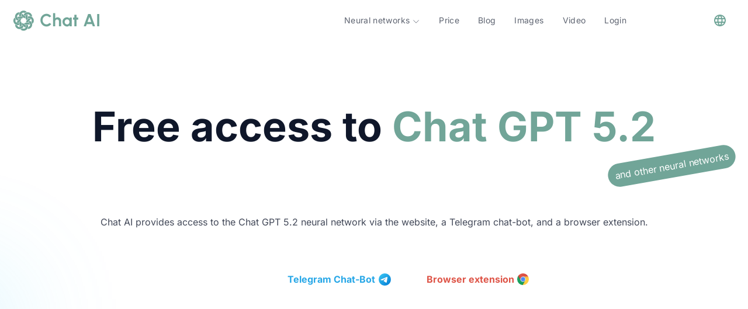

--- FILE ---
content_type: text/html
request_url: https://chataibot.pro/
body_size: 11340
content:
<!DOCTYPE html>
<html lang="en">
  <head>
    
      <script>
                  !function(t,e){var o,n,p,r;e.__SV||(window.posthog=e,e._i=[],e.init=function(i,s,a){function g(t,e){var o=e.split(".");2==o.length&&(t=t[o[0]],e=o[1]),t[e]=function(){t.push([e].concat(Array.prototype.slice.call(arguments,0)))}}(p=t.createElement("script")).type="text/javascript",p.crossOrigin="anonymous",p.async=!0,p.src=s.api_host+"/static/array.js",(r=t.getElementsByTagName("script")[0]).parentNode.insertBefore(p,r);var u=e;for(void 0!==a?u=e[a]=[]:a="posthog",u.people=u.people||[],u.toString=function(t){var e="posthog";return"posthog"!==a&&(e+="."+a),t||(e+=" (stub)"),e},u.people.toString=function(){return u.toString(1)+".people (stub)"},o="capture identify alias people.set people.set_once set_config register register_once unregister opt_out_capturing has_opted_out_capturing opt_in_capturing reset isFeatureEnabled onFeatureFlags getFeatureFlag getFeatureFlagPayload reloadFeatureFlags group updateEarlyAccessFeatureEnrollment getEarlyAccessFeatures getActiveMatchingSurveys getSurveys getNextSurveyStep onSessionId".split(" "),n=0;n<o.length;n++)g(u,o[n]);e._i.push([i,s,a])},e.__SV=1)}(document,window.posthog||[]);
                  posthog.init('phc_N4nR7PjyksynyTkJPqWRdkdZI2mVcvMwx7gtEtDhwOU', {
                      api_host:'https://chataibot.space',
                      defaults: '2025-05-24',
                      person_profiles: 'always',
                      capture_pageview: true, 
                      autocapture: false,
                      disable_session_recording: true, 
                      disable_surveys: true,
                  })
                  </script>

                  <title>Free access to ChatGPT, get access to ChatGPT 5.2 - Chat AI</title>



<link rel="canonical" href="https://chataibot.pro/">

<meta name="description" content="Sign up and get free access to ChatGPT. Unique opportunities for communication and development with access to GPT-5.2 are waiting for you!">

<meta name="robots" content="index, follow">

<meta property="og:title" content="Chat AI - Access to the best neural networks ChatGPT and Journey">
<meta property="og:type" content="website">
<meta property="og:image" content="https://chataibot.pro/android-chrome-512x512.png">
<meta property="og:url" content="https://chataibot.pro/">







<meta property="og:image:url" content="https://chataibot.pro/android-chrome-512x512.png">



<meta property="og:image:height">
<meta property="og:image:alt" content="Chat AI Homepage Screenshot">




                  <meta name="google-site-verification" content="B_NaB21FLBUTRXJck62mgFHf4Llwy4DF9H4nHxXmmHw">
                  <meta charset="UTF-8">
                  <meta name="viewport" content="width=device-width">
                  <link rel="apple-touch-icon" sizes="180x180" href="/apple-touch-icon.png">
                  <link rel="icon" type="image/png" sizes="32x32" href="/favicon-32x32.png">
                  <link rel="icon" type="image/png" sizes="16x16" href="/favicon-16x16.png">
                  <link rel="manifest" href="/site.webmanifest">
                  <meta name="generator" content="Astro v2.10.15">
                  <link rel="preconnect" href="https://fonts.googleapis.com">
                  <link rel="preconnect" href="https://fonts.gstatic.com" crossorigin>
                  <link rel="sitemap" href="/sitemap-0.xml">
                  

                  
                <link rel="stylesheet" href="/_astro/404.c723dcb0.css" />
<link rel="stylesheet" href="/_astro/index.aefea790.css" /><script type="module" src="/_astro/hoisted.b39226c5.js"></script></head>
                <body class="bg-white dark:bg-gray-800">
                  <div id="lang" data-lang="en"></div>
                  <svg id="backToTopButton" viewBox="0 0 64 64" xmlns="http://www.w3.org/2000/svg" class="hidden fixed bottom-1 sm:bottom-10 right-1 sm:right-10 z-10 w-10 sm:w-16 h-10 sm:h-16 bg-center bg-no-repeat opacity-70 sm:hover:opacity-100 sm:hover:scale-110">
                  <circle cx="32" cy="32" r="30" fill="#71a598"></circle>
                  <path fill="#fff" d="M48 30.3 32 15 16 30.3h10.6V49h10.3V30.3z"></path>
                  </svg>
                  <header class="astro-QGRRGAAU">
  <nav class="z-10 w-full astro-QGRRGAAU">
    <div class="max-w-7xl mx-auto px-5 md:px-12 xl:px-5">
  
      <div class="flex flex-wrap items-center justify-between py-2 gap-6 md:py-4 md:gap-0 relative astro-QGRRGAAU">
        <input aria-hidden="true" type="checkbox" name="toggle_nav" id="toggle_nav" class="hidden peer astro-QGRRGAAU">
        <div class="relative z-20 w-full flex justify-between xl:w-max md:px-0 astro-QGRRGAAU">
          <a href="/" aria-label="logo" class="flex space-x-2 items-center astro-QGRRGAAU">
            <img src="/images/logo.svg" alt="logo" width="40px" height="40px" class="astro-QGRRGAAU">
            <span class="text-2xl md:text-3xl font-bold text-primary font-urban astro-QGRRGAAU">Chat AI</span>
          </a>

          <div class="relative flex items-center xl:hidden max-h-10 astro-QGRRGAAU">
            <div class="mt-0 xl:hidden astro-QGRRGAAU">
              <a href="/app/auth/sign-up" class="relative h-9 w-full items-center justify-center px-4 before:absolute before:inset-0 before:rounded-full before:bg-primary before:transition before:duration-300 hover:before:scale-105 active:duration-75 active:before:scale-95 sm:w-max flex astro-QGRRGAAU">
                <span class="relative text-xs md:text-sm font-semibold text-white astro-QGRRGAAU">Registration</span>
              </a>
            </div>
            <label role="button" for="toggle_nav" aria-label="humburger" id="hamburger" class="relative p-6 -mr-6 astro-QGRRGAAU">
              <div aria-hidden="true" id="line" class="m-auto h-0.5 w-5 rounded bg-sky-900 dark:bg-gray-300 transition duration-300 astro-QGRRGAAU">
              </div>
              <div aria-hidden="true" id="line2" class="m-auto mt-2 h-0.5 w-5 rounded bg-sky-900 dark:bg-gray-300 transition duration-300 astro-QGRRGAAU">
              </div>
            </label>
          </div>
        </div>
        <div aria-hidden="true" class="fixed z-10 inset-0 h-screen w-screen origin-bottom scale-y-0 transition duration-500 peer-checked:origin-top peer-checked:scale-y-100 lg:hidden dark:bg-gray-900/70 astro-QGRRGAAU" onclick="document.getElementById('toggle_nav').checked = false">
        </div>
        <div class="flex-col z-20 gap-6 p-8 rounded-3xl border border-gray-100 bg-white shadow-2xl shadow-gray-600/10
          justify-end w-full invisible opacity-0 translate-y-1 absolute top-full transition-all duration-300 scale-95
          origin-top xl:relative xl:scale-100 xl:peer-checked:translate-y-0 xl:translate-y-0
          xl:flex xl:flex-row xl:items-center xl:gap-0 xl:p-0 xl:bg-transparent xl:w-7/12 xl:visible xl:opacity-100
          xl:border-none peer-checked:scale-100 peer-checked:opacity-100 peer-checked:visible xl:shadow-none dark:shadow-none
          dark:bg-gray-800 dark:border-gray-700 max-w-md right-0 md:left-auto astro-QGRRGAAU">
          <div class="xl:flex items-center text-gray-600 dark:text-gray-300 lg:pr-4 lg:w-auto w-full lg:pt-0 astro-QGRRGAAU">
            <ul class="tracking-wide font-medium xl:text-sm flex-col flex xl:flex-row gap-6 xl:gap-0 astro-QGRRGAAU">
              <div id="list" class="md:px-4 relative group astro-QGRRGAAU">
                <!-- Скрытый инпут для управления раскрытием (работает только на маленьких экранах) -->
                <input type="checkbox" id="dropdown-toggle" class="peer hidden astro-QGRRGAAU">
                <!-- Метка для кликов (работает только на маленьких экранах) -->
                <label for="dropdown-toggle" id="neurals" class="flex items-center justify-start xl:justify-center whitespace-nowrap cursor-pointer astro-QGRRGAAU">
                  Neural networks
                  <div class="ml-1 mt-1 astro-QGRRGAAU">
                    <svg xmlns="http://www.w3.org/2000/svg" fill="none" viewBox="0 0 24 24" stroke-width="1.5" stroke="currentColor" width="14" class="astro-QGRRGAAU">
                      <path stroke-linecap="round" stroke-linejoin="round" d="m19.5 8.25-7.5 7.5-7.5-7.5" class="astro-QGRRGAAU"></path>
                    </svg>
                  </div>
                </label>
                <!-- Выпадающий список (по клику на малых экранах) -->
                <div class="max-h-0 opacity-0 overflow-hidden transition-all duration-300 peer-checked:max-h-screen peer-checked:opacity-100 xl:hidden astro-QGRRGAAU">
                  <div class="flex flex-col gap-3 list-none font-normal py-2">
  <li class="text-left px-2 font-bold whitespace-nowrap ">
          For text
        </li><li>
          <a href="/" class="flex space-x-2 items-center px-2 transition hover:text-primary text-primary rounded-full">
            <img class="theme-image max-w-none" data-src-dark="https://storage.yandexcloud.net/chatai/common/uploads/ChatGPT.svg" data-src-light="https://storage.yandexcloud.net/chatai/common/uploads/ChatGPT.svg" width="20px" height="20px" style="visibility: hidden;" alt="Chat GPT">
            <span>Chat GPT</span>
          </a>
        </li><li>
          <a href="/claude" class="flex space-x-2 items-center px-2 transition hover:text-primary bg-none">
            <img class="theme-image max-w-none" data-src-dark="https://storage.yandexcloud.net/chatai/common/uploads/claude.svg" data-src-light="https://storage.yandexcloud.net/chatai/common/uploads/claude.svg" width="20px" height="20px" style="visibility: hidden;" alt="Claude">
            <span>Claude</span>
          </a>
        </li><li>
          <a href="/gemini" class="flex space-x-2 items-center px-2 transition hover:text-primary bg-none">
            <img class="theme-image max-w-none" data-src-dark="https://storage.yandexcloud.net/chatai/common/uploads/gemini_v2.svg" data-src-light="https://storage.yandexcloud.net/chatai/common/uploads/gemini_v2.svg" width="20px" height="20px" style="visibility: hidden;" alt="Gemini">
            <span>Gemini</span>
          </a>
        </li><li>
          <a href="/perplexity" class="flex space-x-2 items-center px-2 transition hover:text-primary bg-none">
            <img class="theme-image max-w-none" data-src-dark="https://storage.yandexcloud.net/chatai/common/uploads/perplexity_icon.svg" data-src-light="https://storage.yandexcloud.net/chatai/common/uploads/perplexity_icon.svg" width="20px" height="20px" style="visibility: hidden;" alt="Perplexity">
            <span>Perplexity</span>
          </a>
        </li><li>
          <a href="/deepseek" class="flex space-x-2 items-center px-2 transition hover:text-primary bg-none">
            <img class="theme-image max-w-none" data-src-dark="https://storage.yandexcloud.net/chatai/common/uploads/deepseek-color.svg" data-src-light="https://storage.yandexcloud.net/chatai/common/uploads/deepseek-color.svg" width="20px" height="20px" style="visibility: hidden;" alt="DeepSeek">
            <span>DeepSeek</span>
          </a>
        </li><li>
          <a href="/grok" class="flex space-x-2 items-center px-2 transition hover:text-primary bg-none">
            <img class="theme-image max-w-none" data-src-dark="https://storage.yandexcloud.net/chatai/common/uploads/grok_white_v2.svg" data-src-light="https://storage.yandexcloud.net/chatai/common/uploads/grok_black_v2.svg" width="20px" height="20px" style="visibility: hidden;" alt="Grok xAI">
            <span>Grok xAI</span>
          </a>
        </li><li class="text-left px-2 font-bold whitespace-nowrap mt-2">
          For images
        </li><li>
          <a href="/flux" class="flex space-x-2 items-center px-2 transition hover:text-primary bg-none">
            <img class="theme-image max-w-none" data-src-dark="https://storage.yandexcloud.net/chatai/common/uploads/flux_white_v2.svg" data-src-light="https://storage.yandexcloud.net/chatai/common/uploads/flux_black_v2.svg" width="20px" height="20px" style="visibility: hidden;" alt="Flux">
            <span>Flux</span>
          </a>
        </li><li>
          <a href="/ideogram" class="flex space-x-2 items-center px-2 transition hover:text-primary bg-none">
            <img class="theme-image max-w-none" data-src-dark="https://storage.yandexcloud.net/chatai/common/uploads/ideogram_white_v2.svg" data-src-light="https://storage.yandexcloud.net/chatai/common/uploads/ideogram_black_v2.svg" width="20px" height="20px" style="visibility: hidden;" alt="Ideogram">
            <span>Ideogram</span>
          </a>
        </li><li>
          <a href="/midjourney" class="flex space-x-2 items-center px-2 transition hover:text-primary bg-none">
            <img class="theme-image max-w-none" data-src-dark="https://storage.yandexcloud.net/chatai/common/uploads/midjourney_white_v2.svg" data-src-light="https://storage.yandexcloud.net/chatai/common/uploads/midjourney_black_v2.svg" width="20px" height="20px" style="visibility: hidden;" alt="Midjourney">
            <span>Midjourney</span>
          </a>
        </li><li>
          <a href="/google-nano-banana" class="flex space-x-2 items-center px-2 transition hover:text-primary bg-none">
            <img class="theme-image max-w-none" data-src-dark="https://storage.yandexcloud.net/chatai/common/uploads/gemini_v2.svg" data-src-light="https://storage.yandexcloud.net/chatai/common/uploads/gemini_v2.svg" width="20px" height="20px" style="visibility: hidden;" alt="Google Nano Banana">
            <span>Google Nano Banana</span>
          </a>
        </li><li class="text-left px-2 font-bold whitespace-nowrap mt-2">
          For video
        </li><li>
          <a href="/kling" class="flex space-x-2 items-center px-2 transition hover:text-primary bg-none">
            <img class="theme-image max-w-none" data-src-dark="https://storage.yandexcloud.net/chatai/common/uploads/kling-color.svg" data-src-light="https://storage.yandexcloud.net/chatai/common/uploads/kling-color.svg" width="20px" height="20px" style="visibility: hidden;" alt="Kling">
            <span>Kling</span>
          </a>
        </li><li>
          <a href="/veo" class="flex space-x-2 items-center px-2 transition hover:text-primary bg-none">
            <img class="theme-image max-w-none" data-src-dark="https://storage.yandexcloud.net/chatai/common/uploads/deepmind_veo.svg" data-src-light="https://storage.yandexcloud.net/chatai/common/uploads/deepmind_veo.svg" width="20px" height="20px" style="visibility: hidden;" alt="Veo">
            <span>Veo</span>
          </a>
        </li><li>
          <a href="/seedance" class="flex space-x-2 items-center px-2 transition hover:text-primary bg-none">
            <img class="theme-image max-w-none" data-src-dark="https://storage.yandexcloud.net/chatai/common/uploads/tik_tok.svg" data-src-light="https://storage.yandexcloud.net/chatai/common/uploads/tik_tok.svg" width="20px" height="20px" style="visibility: hidden;" alt="Seedance">
            <span>Seedance</span>
          </a>
        </li><li>
          <a href="/sora" class="flex space-x-2 items-center px-2 transition hover:text-primary bg-none">
            <img class="theme-image max-w-none" data-src-dark="https://storage.yandexcloud.net/chatai/common/uploads/sora-color.svg" data-src-light="https://storage.yandexcloud.net/chatai/common/uploads/sora-color.svg" width="20px" height="20px" style="visibility: hidden;" alt="Sora">
            <span>Sora</span>
          </a>
        </li>
</div>
                </div>
                <!-- Выпадающий список (по hover на больших экранах) -->
                <div class="absolute z-20 py-2 text-sm rounded-lg border border-gray-100 bg-white shadow-2xl text-black
                transform scale-y-0 opacity-0 transition-all duration-300 ease-out origin-top
                group-hover:scale-y-100 group-hover:opacity-100
                dark:border-gray-600 dark:bg-gray-800 dark:text-white hidden xl:block xl:-translate-x-4 astro-QGRRGAAU">
                  <div class="flex flex-col gap-3 list-none font-normal py-2">
  <li class="text-left px-2 font-bold whitespace-nowrap ">
          For text
        </li><li>
          <a href="/" class="flex space-x-2 items-center px-2 transition hover:text-primary text-primary rounded-full">
            <img class="theme-image max-w-none" data-src-dark="https://storage.yandexcloud.net/chatai/common/uploads/ChatGPT.svg" data-src-light="https://storage.yandexcloud.net/chatai/common/uploads/ChatGPT.svg" width="20px" height="20px" style="visibility: hidden;" alt="Chat GPT">
            <span>Chat GPT</span>
          </a>
        </li><li>
          <a href="/claude" class="flex space-x-2 items-center px-2 transition hover:text-primary bg-none">
            <img class="theme-image max-w-none" data-src-dark="https://storage.yandexcloud.net/chatai/common/uploads/claude.svg" data-src-light="https://storage.yandexcloud.net/chatai/common/uploads/claude.svg" width="20px" height="20px" style="visibility: hidden;" alt="Claude">
            <span>Claude</span>
          </a>
        </li><li>
          <a href="/gemini" class="flex space-x-2 items-center px-2 transition hover:text-primary bg-none">
            <img class="theme-image max-w-none" data-src-dark="https://storage.yandexcloud.net/chatai/common/uploads/gemini_v2.svg" data-src-light="https://storage.yandexcloud.net/chatai/common/uploads/gemini_v2.svg" width="20px" height="20px" style="visibility: hidden;" alt="Gemini">
            <span>Gemini</span>
          </a>
        </li><li>
          <a href="/perplexity" class="flex space-x-2 items-center px-2 transition hover:text-primary bg-none">
            <img class="theme-image max-w-none" data-src-dark="https://storage.yandexcloud.net/chatai/common/uploads/perplexity_icon.svg" data-src-light="https://storage.yandexcloud.net/chatai/common/uploads/perplexity_icon.svg" width="20px" height="20px" style="visibility: hidden;" alt="Perplexity">
            <span>Perplexity</span>
          </a>
        </li><li>
          <a href="/deepseek" class="flex space-x-2 items-center px-2 transition hover:text-primary bg-none">
            <img class="theme-image max-w-none" data-src-dark="https://storage.yandexcloud.net/chatai/common/uploads/deepseek-color.svg" data-src-light="https://storage.yandexcloud.net/chatai/common/uploads/deepseek-color.svg" width="20px" height="20px" style="visibility: hidden;" alt="DeepSeek">
            <span>DeepSeek</span>
          </a>
        </li><li>
          <a href="/grok" class="flex space-x-2 items-center px-2 transition hover:text-primary bg-none">
            <img class="theme-image max-w-none" data-src-dark="https://storage.yandexcloud.net/chatai/common/uploads/grok_white_v2.svg" data-src-light="https://storage.yandexcloud.net/chatai/common/uploads/grok_black_v2.svg" width="20px" height="20px" style="visibility: hidden;" alt="Grok xAI">
            <span>Grok xAI</span>
          </a>
        </li><li class="text-left px-2 font-bold whitespace-nowrap mt-2">
          For images
        </li><li>
          <a href="/flux" class="flex space-x-2 items-center px-2 transition hover:text-primary bg-none">
            <img class="theme-image max-w-none" data-src-dark="https://storage.yandexcloud.net/chatai/common/uploads/flux_white_v2.svg" data-src-light="https://storage.yandexcloud.net/chatai/common/uploads/flux_black_v2.svg" width="20px" height="20px" style="visibility: hidden;" alt="Flux">
            <span>Flux</span>
          </a>
        </li><li>
          <a href="/ideogram" class="flex space-x-2 items-center px-2 transition hover:text-primary bg-none">
            <img class="theme-image max-w-none" data-src-dark="https://storage.yandexcloud.net/chatai/common/uploads/ideogram_white_v2.svg" data-src-light="https://storage.yandexcloud.net/chatai/common/uploads/ideogram_black_v2.svg" width="20px" height="20px" style="visibility: hidden;" alt="Ideogram">
            <span>Ideogram</span>
          </a>
        </li><li>
          <a href="/midjourney" class="flex space-x-2 items-center px-2 transition hover:text-primary bg-none">
            <img class="theme-image max-w-none" data-src-dark="https://storage.yandexcloud.net/chatai/common/uploads/midjourney_white_v2.svg" data-src-light="https://storage.yandexcloud.net/chatai/common/uploads/midjourney_black_v2.svg" width="20px" height="20px" style="visibility: hidden;" alt="Midjourney">
            <span>Midjourney</span>
          </a>
        </li><li>
          <a href="/google-nano-banana" class="flex space-x-2 items-center px-2 transition hover:text-primary bg-none">
            <img class="theme-image max-w-none" data-src-dark="https://storage.yandexcloud.net/chatai/common/uploads/gemini_v2.svg" data-src-light="https://storage.yandexcloud.net/chatai/common/uploads/gemini_v2.svg" width="20px" height="20px" style="visibility: hidden;" alt="Google Nano Banana">
            <span>Google Nano Banana</span>
          </a>
        </li><li class="text-left px-2 font-bold whitespace-nowrap mt-2">
          For video
        </li><li>
          <a href="/kling" class="flex space-x-2 items-center px-2 transition hover:text-primary bg-none">
            <img class="theme-image max-w-none" data-src-dark="https://storage.yandexcloud.net/chatai/common/uploads/kling-color.svg" data-src-light="https://storage.yandexcloud.net/chatai/common/uploads/kling-color.svg" width="20px" height="20px" style="visibility: hidden;" alt="Kling">
            <span>Kling</span>
          </a>
        </li><li>
          <a href="/veo" class="flex space-x-2 items-center px-2 transition hover:text-primary bg-none">
            <img class="theme-image max-w-none" data-src-dark="https://storage.yandexcloud.net/chatai/common/uploads/deepmind_veo.svg" data-src-light="https://storage.yandexcloud.net/chatai/common/uploads/deepmind_veo.svg" width="20px" height="20px" style="visibility: hidden;" alt="Veo">
            <span>Veo</span>
          </a>
        </li><li>
          <a href="/seedance" class="flex space-x-2 items-center px-2 transition hover:text-primary bg-none">
            <img class="theme-image max-w-none" data-src-dark="https://storage.yandexcloud.net/chatai/common/uploads/tik_tok.svg" data-src-light="https://storage.yandexcloud.net/chatai/common/uploads/tik_tok.svg" width="20px" height="20px" style="visibility: hidden;" alt="Seedance">
            <span>Seedance</span>
          </a>
        </li><li>
          <a href="/sora" class="flex space-x-2 items-center px-2 transition hover:text-primary bg-none">
            <img class="theme-image max-w-none" data-src-dark="https://storage.yandexcloud.net/chatai/common/uploads/sora-color.svg" data-src-light="https://storage.yandexcloud.net/chatai/common/uploads/sora-color.svg" width="20px" height="20px" style="visibility: hidden;" alt="Sora">
            <span>Sora</span>
          </a>
        </li>
</div>
                </div>
              </div>
              <li>
          <a href="/price" class="block md:px-4 transition hover:text-primary bg-none whitespace-nowrap">
            <span>Price</span>
          </a>
        </li><li>
          <a href="/blog/chatai" class="block md:px-4 transition hover:text-primary bg-none whitespace-nowrap">
            <span>Blog</span>
          </a>
        </li><li>
          <a href="/flux" class="block md:px-4 transition hover:text-primary bg-none whitespace-nowrap">
            <span>Images</span>
          </a>
        </li><li>
          <a href="/veo" class="block md:px-4 transition hover:text-primary bg-none whitespace-nowrap">
            <span>Video</span>
          </a>
        </li><li>
          <a href="/app/auth/sign-in" class="block md:px-4 transition hover:text-primary bg-none whitespace-nowrap">
            <span>Login</span>
          </a>
        </li>
            </ul>

            <div class="astro-QGRRGAAU">
              <a href="/app/auth/sign-up" class="relative h-9 w-full items-center justify-center px-4 before:absolute before:inset-0 before:rounded-full before:bg-primary before:transition before:duration-300 hover:before:scale-105 active:duration-75 active:before:scale-95 sm:w-max hidden xl:flex astro-QGRRGAAU">
                <span class="relative text-sm font-semibold text-white astro-QGRRGAAU">Registration</span>
              </a>
            </div>
            <div class="group xl:relative absolute xl:right-0 xl:top-0 right-5 top-5 text-lg xl:text-sm leading-relaxed astro-QGRRGAAU">
              <button id="language" class="ml-8 xl:ml-4 flex items-center astro-QGRRGAAU">
                <svg xmlns="http://www.w3.org/2000/svg" fill="currentColor" class="w-6 text-primary astro-QGRRGAAU" viewBox="0 0 48 48">
                  <path fill="currentColor" d="M23.99 4c-11.05 0-19.99 8.95-19.99 20s8.94 20 19.99 20c11.05 0 20.01-8.95 20.01-20s-8.96-20-20.01-20zm13.85 12h-5.9c-.65-2.5-1.56-4.9-2.76-7.12 3.68 1.26 6.74 3.81 8.66 7.12zm-13.84-7.93c1.67 2.4 2.97 5.07 3.82 7.93h-7.64c.85-2.86 2.15-5.53 3.82-7.93zm-15.48 19.93c-.33-1.28-.52-2.62-.52-4s.19-2.72.52-4h6.75c-.16 1.31-.27 2.64-.27 4 0 1.36.11 2.69.28 4h-6.76zm1.63 4h5.9c.65 2.5 1.56 4.9 2.76 7.13-3.68-1.26-6.74-3.82-8.66-7.13zm5.9-16h-5.9c1.92-3.31 4.98-5.87 8.66-7.13-1.2 2.23-2.11 4.63-2.76 7.13zm7.95 23.93c-1.66-2.4-2.96-5.07-3.82-7.93h7.64c-.86 2.86-2.16 5.53-3.82 7.93zm4.68-11.93h-9.36c-.19-1.31-.32-2.64-.32-4 0-1.36.13-2.69.32-4h9.36c.19 1.31.32 2.64.32 4 0 1.36-.13 2.69-.32 4zm.51 11.12c1.2-2.23 2.11-4.62 2.76-7.12h5.9c-1.93 3.31-4.99 5.86-8.66 7.12zm3.53-11.12c.16-1.31.28-2.64.28-4 0-1.36-.11-2.69-.28-4h6.75c.33 1.28.53 2.62.53 4s-.19 2.72-.53 4h-6.75z" class="astro-QGRRGAAU"></path>
                </svg>
              </button>
              <div class="hidden group-hover:block absolute z-20 p-2 rounded-lg border text-black dark:text-white border-gray-100 dark:border-gray-600 bg-white dark:bg-gray-800 shadow-2xl min-w-full transition-all duration-300 origin-top astro-QGRRGAAU">
                <div class="flex flex-col astro-QGRRGAAU">
                  <ul>
  <li>
          <a href="https://chataibot.ru">Русский</a>
        </li><li>
          <a href="https://chataibot.pro">English</a>
        </li>
</ul>
                </div>
              </div>
            </div>
          </div>
        </div>
      </div>
    
</div>

    

    
  </nav>
</header>
                  
  <main class="mt-20 space-y-10">
    <div class="relative" id="home">
  <div class="max-w-7xl mx-auto px-5 md:px-12 xl:px-5">
  
    <div class="relative pt-8">
      <div class="text-center mx-auto">
        <h1 class="text-gray-900 dark:text-white font-bold text-5xl md:text-6xl xl:text-[70px]">
          Free access to 
          <span class="relative inline-block" style="color: #71a598">Chat GPT 5.2</span>
        </h1>

        <div class="text-right md:text-right mt-3 relative">
          <div class="inline-block group cursor-pointer relative">
            <span class="inline-block p-2 px-3 rounded-3xl text-white md:text-base text-sm rotate-[-10deg]" style="background: #71a598">
               and other neural networks
            </span>
            <div class="absolute left-1/2 transform -translate-x-1/2 text-sm rounded-lg border text-black dark:text-white border-gray-100 dark:border-gray-600 bg-white dark:bg-gray-800 shadow-2xl min-w-max transition-all duration-300 z-50 origin-top scale-y-0 opacity-0 group-hover:scale-y-100 group-hover:opacity-100">
              <div class="flex flex-col gap-3 list-none font-normal py-2">
  <li class="text-left px-2 font-bold whitespace-nowrap ">
          For text
        </li><li>
          <a href="/" class="flex space-x-2 items-center px-2 transition hover:text-primary text-primary rounded-full">
            <img class="theme-image max-w-none" data-src-dark="https://storage.yandexcloud.net/chatai/common/uploads/ChatGPT.svg" data-src-light="https://storage.yandexcloud.net/chatai/common/uploads/ChatGPT.svg" width="20px" height="20px" style="visibility: hidden;" alt="Chat GPT">
            <span>Chat GPT</span>
          </a>
        </li><li>
          <a href="/claude" class="flex space-x-2 items-center px-2 transition hover:text-primary bg-none">
            <img class="theme-image max-w-none" data-src-dark="https://storage.yandexcloud.net/chatai/common/uploads/claude.svg" data-src-light="https://storage.yandexcloud.net/chatai/common/uploads/claude.svg" width="20px" height="20px" style="visibility: hidden;" alt="Claude">
            <span>Claude</span>
          </a>
        </li><li>
          <a href="/gemini" class="flex space-x-2 items-center px-2 transition hover:text-primary bg-none">
            <img class="theme-image max-w-none" data-src-dark="https://storage.yandexcloud.net/chatai/common/uploads/gemini_v2.svg" data-src-light="https://storage.yandexcloud.net/chatai/common/uploads/gemini_v2.svg" width="20px" height="20px" style="visibility: hidden;" alt="Gemini">
            <span>Gemini</span>
          </a>
        </li><li>
          <a href="/perplexity" class="flex space-x-2 items-center px-2 transition hover:text-primary bg-none">
            <img class="theme-image max-w-none" data-src-dark="https://storage.yandexcloud.net/chatai/common/uploads/perplexity_icon.svg" data-src-light="https://storage.yandexcloud.net/chatai/common/uploads/perplexity_icon.svg" width="20px" height="20px" style="visibility: hidden;" alt="Perplexity">
            <span>Perplexity</span>
          </a>
        </li><li>
          <a href="/deepseek" class="flex space-x-2 items-center px-2 transition hover:text-primary bg-none">
            <img class="theme-image max-w-none" data-src-dark="https://storage.yandexcloud.net/chatai/common/uploads/deepseek-color.svg" data-src-light="https://storage.yandexcloud.net/chatai/common/uploads/deepseek-color.svg" width="20px" height="20px" style="visibility: hidden;" alt="DeepSeek">
            <span>DeepSeek</span>
          </a>
        </li><li>
          <a href="/grok" class="flex space-x-2 items-center px-2 transition hover:text-primary bg-none">
            <img class="theme-image max-w-none" data-src-dark="https://storage.yandexcloud.net/chatai/common/uploads/grok_white_v2.svg" data-src-light="https://storage.yandexcloud.net/chatai/common/uploads/grok_black_v2.svg" width="20px" height="20px" style="visibility: hidden;" alt="Grok xAI">
            <span>Grok xAI</span>
          </a>
        </li><li class="text-left px-2 font-bold whitespace-nowrap mt-2">
          For images
        </li><li>
          <a href="/flux" class="flex space-x-2 items-center px-2 transition hover:text-primary bg-none">
            <img class="theme-image max-w-none" data-src-dark="https://storage.yandexcloud.net/chatai/common/uploads/flux_white_v2.svg" data-src-light="https://storage.yandexcloud.net/chatai/common/uploads/flux_black_v2.svg" width="20px" height="20px" style="visibility: hidden;" alt="Flux">
            <span>Flux</span>
          </a>
        </li><li>
          <a href="/ideogram" class="flex space-x-2 items-center px-2 transition hover:text-primary bg-none">
            <img class="theme-image max-w-none" data-src-dark="https://storage.yandexcloud.net/chatai/common/uploads/ideogram_white_v2.svg" data-src-light="https://storage.yandexcloud.net/chatai/common/uploads/ideogram_black_v2.svg" width="20px" height="20px" style="visibility: hidden;" alt="Ideogram">
            <span>Ideogram</span>
          </a>
        </li><li>
          <a href="/midjourney" class="flex space-x-2 items-center px-2 transition hover:text-primary bg-none">
            <img class="theme-image max-w-none" data-src-dark="https://storage.yandexcloud.net/chatai/common/uploads/midjourney_white_v2.svg" data-src-light="https://storage.yandexcloud.net/chatai/common/uploads/midjourney_black_v2.svg" width="20px" height="20px" style="visibility: hidden;" alt="Midjourney">
            <span>Midjourney</span>
          </a>
        </li><li>
          <a href="/google-nano-banana" class="flex space-x-2 items-center px-2 transition hover:text-primary bg-none">
            <img class="theme-image max-w-none" data-src-dark="https://storage.yandexcloud.net/chatai/common/uploads/gemini_v2.svg" data-src-light="https://storage.yandexcloud.net/chatai/common/uploads/gemini_v2.svg" width="20px" height="20px" style="visibility: hidden;" alt="Google Nano Banana">
            <span>Google Nano Banana</span>
          </a>
        </li><li class="text-left px-2 font-bold whitespace-nowrap mt-2">
          For video
        </li><li>
          <a href="/kling" class="flex space-x-2 items-center px-2 transition hover:text-primary bg-none">
            <img class="theme-image max-w-none" data-src-dark="https://storage.yandexcloud.net/chatai/common/uploads/kling-color.svg" data-src-light="https://storage.yandexcloud.net/chatai/common/uploads/kling-color.svg" width="20px" height="20px" style="visibility: hidden;" alt="Kling">
            <span>Kling</span>
          </a>
        </li><li>
          <a href="/veo" class="flex space-x-2 items-center px-2 transition hover:text-primary bg-none">
            <img class="theme-image max-w-none" data-src-dark="https://storage.yandexcloud.net/chatai/common/uploads/deepmind_veo.svg" data-src-light="https://storage.yandexcloud.net/chatai/common/uploads/deepmind_veo.svg" width="20px" height="20px" style="visibility: hidden;" alt="Veo">
            <span>Veo</span>
          </a>
        </li><li>
          <a href="/seedance" class="flex space-x-2 items-center px-2 transition hover:text-primary bg-none">
            <img class="theme-image max-w-none" data-src-dark="https://storage.yandexcloud.net/chatai/common/uploads/tik_tok.svg" data-src-light="https://storage.yandexcloud.net/chatai/common/uploads/tik_tok.svg" width="20px" height="20px" style="visibility: hidden;" alt="Seedance">
            <span>Seedance</span>
          </a>
        </li><li>
          <a href="/sora" class="flex space-x-2 items-center px-2 transition hover:text-primary bg-none">
            <img class="theme-image max-w-none" data-src-dark="https://storage.yandexcloud.net/chatai/common/uploads/sora-color.svg" data-src-light="https://storage.yandexcloud.net/chatai/common/uploads/sora-color.svg" width="20px" height="20px" style="visibility: hidden;" alt="Sora">
            <span>Sora</span>
          </a>
        </li>
</div>
            </div>
          </div>
        </div>
        <p class="mt-16 mb-16 text-gray-700 dark:text-gray-300">
          Chat AI provides access to the Chat GPT 5.2 neural network via the website, a Telegram chat-bot, and a browser extension.
        </p>
        
<div class="mt-5 flex flex-wrap justify-center gap-y-4 gap-x-6">
  <a href="https://chataibot.pro/app/free-chat" class="no-underline relative flex h-11 w-full items-center
          justify-center px-6 before:absolute before:inset-0 before:rounded-full
        before:bg-primary before:transition before:duration-300 hover:before:scale-105
          active:duration-75 active:before:scale-95
          sm:w-max">
    <span class="relative font-semibold text-white 
          text-base
    ">Open Chat</span>
  </a>
  <a id="telegram_bot_link" onclick="fetch('/api/landing/telegram')" href="https://t.me/chat_ai_tg_bot?start=ref_landing" target="_blank" class="no-underline relative flex h-11 w-full items-center justify-center
            px-6 before:absolute before:inset-0 before:rounded-full before:border
            before:border-transparent before:bg-primary/10 before:bg-gradient-to-b
            before:transition before:duration-300 hover:before:scale-105 active:duration-75
            active:before:scale-95 dark:before:border-gray-700 dark:before:bg-gray-800 
            sm:w-max">
    <span class="relative font-semibold text-telegram
          text-base
    ">Telegram Chat-Bot</span>
    <div class="w-10 z-10">
      <img src="/images/telegram.svg" width="25px" height="25px" alt="telegram" class="ml-1">
    </div>
  </a>

  

  <a id="browser_extension_link" onclick="fetch('/api/landing/browser_extension')" href="https://chrome.google.com/webstore/detail/chat-ai-chat-gpt-%D0%BD%D0%B0-%D0%B2%D1%81%D0%B5%D1%85/ajmoajhghochmponojnjididjabohili" target="_blank" class="no-underline relative flex h-11 w-full items-center justify-center px-6 
            before:absolute before:inset-0 before:rounded-full before:border 
            before:border-transparent before:bg-primary/10 before:bg-gradient-to-b 
            before:transition before:duration-300 hover:before:scale-105 active:duration-75 
            active:before:scale-95 dark:before:border-gray-700 dark:before:bg-gray-800 
    sm:w-max">
    <span class="relative font-semibold text-[#de5447] text-base">
      Browser extension
    </span>
    <div class="w-10 z-10">
      <img src="/images/chrome.svg" width="30px" height="30px" alt="chrome">
    </div>
  </a>
</div>
      </div>
    </div>
  
</div>
  <div aria-hidden="true" class="absolute inset-0 grid grid-cols-2 -space-x-52 opacity-40 dark:opacity-20 -z-10">
  <div class="blur-[106px] h-56 bg-gradient-to-br from-primary to-purple-400 dark:from-blue-700">
  </div>
  <div class="blur-[106px] h-32 bg-gradient-to-r from-cyan-400 to-sky-300 dark:to-indigo-600">
  </div>
</div>
</div>
    <div class="flex items-center justify-center">
  <iframe src="https://chataibot.pro/app/free-chat?source=iframe" width="1150" height="667" class="rounded-lg" loading="lazy"></iframe>
</div>
    
<div id="features" class="astro-VNIVFUH2">
  <div class="max-w-7xl mx-auto px-5 md:px-12 xl:px-5">
  
    <div class="md:w-2/3 lg:w-1/2 astro-VNIVFUH2">
      <svg xmlns="http://www.w3.org/2000/svg" viewBox="0 0 24 24" fill="currentColor" class="w-6 h-6 text-secondary astro-VNIVFUH2">
        <path fill-rule="evenodd" d="M9 4.5a.75.75 0 01.721.544l.813 2.846a3.75 3.75 0 002.576 2.576l2.846.813a.75.75 0 010 1.442l-2.846.813a3.75 3.75 0 00-2.576 2.576l-.813 2.846a.75.75 0 01-1.442 0l-.813-2.846a3.75 3.75 0 00-2.576-2.576l-2.846-.813a.75.75 0 010-1.442l2.846-.813A3.75 3.75 0 007.466 7.89l.813-2.846A.75.75 0 019 4.5zM18 1.5a.75.75 0 01.728.568l.258 1.036c.236.94.97 1.674 1.91 1.91l1.036.258a.75.75 0 010 1.456l-1.036.258c-.94.236-1.674.97-1.91 1.91l-.258 1.036a.75.75 0 01-1.456 0l-.258-1.036a2.625 2.625 0 00-1.91-1.91l-1.036-.258a.75.75 0 010-1.456l1.036-.258a2.625 2.625 0 001.91-1.91l.258-1.036A.75.75 0 0118 1.5zM16.5 15a.75.75 0 01.712.513l.394 1.183c.15.447.5.799.948.948l1.183.395a.75.75 0 010 1.422l-1.183.395c-.447.15-.799.5-.948.948l-.395 1.183a.75.75 0 01-1.422 0l-.395-1.183a1.5 1.5 0 00-.948-.948l-1.183-.395a.75.75 0 010-1.422l1.183-.395c.447-.15.799-.5.948-.948l.395-1.183A.75.75 0 0116.5 15z" clip-rule="evenodd" class="astro-VNIVFUH2"></path>
      </svg>
      <h2 class="my-8 text-2xl font-bold text-gray-700 dark:text-white md:text-4xl astro-VNIVFUH2">
        Features
      </h2>
      <p class="text-gray-600 dark:text-gray-300 astro-VNIVFUH2">
        
      </p>
    </div>
    <div class="overflow-hidden text-gray-600 dark:border-gray-700">
  <div class="mb-5 md:mb-0 group flex justify-between md:justify-evenly items-center relative bg-white dark:bg-gray-800 pr-0 lg:pr-8">
        <div class="relative space-y-8 py-12 p-0 lg:p-8 max-w-md min-w-[50%] md:min-w-none">
          <span class="text-3xl md:text-5xl">🧠</span>
          <div class="space-y-2">
            <h5 class="text-md md:text-xl font-semibold text-gray-700 dark:text-white">
              Chat GPT Image
            </h5>
            <p class="text-xs md:text-base text-gray-600 dark:text-gray-300">
              The smartest artificial intelligence in the world
            </p>
          </div>
        </div>
        <div class="max-w-xs overflow-hidden rounded-xl">
          <picture>
              <source srcset="https://storage.yandexcloud.net/chatai/common/uploads/main_6.webp" data-srcset="https://storage.yandexcloud.net/chatai/common/uploads/main_6.webp" type="image/webp" class="theme-image-webp">
              <img src="https://storage.yandexcloud.net/chatai/common/uploads/main_6.jpeg" data-src="https://storage.yandexcloud.net/chatai/common/uploads/main_6.jpeg" class="w-full object-cover object-top transition duration-500 theme-image" loading="lazy" alt="">
            </picture>
        </div>
      </div>

  <div class="mb-5 md:mb-0 group flex justify-between md:justify-evenly items-center relative bg-white dark:bg-gray-800 pl-0 lg:pl-8">
        <div class="max-w-xs overflow-hidden rounded-xl">
          <picture>
              <source srcset="https://storage.yandexcloud.net/chatai/common/uploads/main_second_5.jpg" data-srcset="https://storage.yandexcloud.net/chatai/common/uploads/main_second_5.jpg" type="image/webp" class="theme-image-webp">
              <img src="https://storage.yandexcloud.net/chatai/common/features/5.jpg" data-src="https://storage.yandexcloud.net/chatai/common/features/5.jpg" class="w-full object-cover object-top transition duration-500 theme-image" loading="lazy" alt="">
            </picture>
        </div>
        <div class="relative space-y-8 py-12 text-right p-0 lg:p-8 max-w-md min-w-[50%] md:min-w-none">
          <span class="text-3xl md:text-5xl">📷</span>

          <div class="space-y-2">
            <h5 class="text-md md:text-xl font-semibold text-gray-700 dark:text-white">
              GPT Vision
            </h5>
            <p class="text-xs md:text-base text-gray-600 dark:text-gray-300">
              Recognize any photo
            </p>
          </div>
        </div>
      </div>

  <div class="mb-5 md:mb-0 group flex justify-between md:justify-evenly items-center relative bg-white dark:bg-gray-800 pr-0 lg:pr-8">
        <div class="relative space-y-8 py-12 p-0 lg:p-8 max-w-md min-w-[50%] md:min-w-none">
          <span class="text-3xl md:text-5xl">🎤</span>
          <div class="space-y-2">
            <h5 class="text-md md:text-xl font-semibold text-gray-700 dark:text-white">
              Voice assistant
            </h5>
            <p class="text-xs md:text-base text-gray-600 dark:text-gray-300">
              Create an assistant for yourself and communicate with him
            </p>
          </div>
        </div>
        <div class="max-w-xs overflow-hidden rounded-xl">
          <img src="https://storage.yandexcloud.net/chatai/common/uploads/voice_gpt1.png" data-src="https://storage.yandexcloud.net/chatai/common/uploads/voice_gpt1.png" class="w-full object-cover object-top transition duration-500 theme-image" loading="lazy" alt="">
        </div>
      </div>
</div>
  
</div>
</div>
    <div class="mx-8 pt-16">
  <div class="text-2xl font-bold text-gray-800 mb-6 text-center dark:text-white">
    Сreated today
  </div>
  <div class="max-w-6xl mx-auto p-6 bg-white dark:bg-transparent rounded-3xl shadow-lg">
    <div class="flex flex-wrap justify-around gap-2">
      <div class="flex justify-center flex-col items-center sm:w-40">
        <div class="text-lg font-medium text-gray-600 dark:text-white">
          ✏️ Answers
        </div>
        <div id="text-counter" class="mt-2 text-xl sm:text-3xl font-bold text-blue-500 flip-container">
          0
        </div>
      </div>
      <div class="flex justify-center flex-col items-center sm:w-40">
        <div class="text-lg font-medium text-gray-600 dark:text-white">
          🖼️ Images
        </div>
        <div id="image-counter" class="mt-2 text-xl sm:text-3xl font-bold text-green-500 flip-container">
          0
        </div>
      </div>
      <div class="flex justify-center flex-col items-center sm:w-40">
        <div class="text-lg font-medium text-gray-600 dark:text-white">
          🎬 Videos
        </div>
        <div id="video-counter" class="mt-2 text-xl sm:text-3xl font-bold text-purple-500 flip-container">
          0
        </div>
      </div>
    </div>
  </div>
</div>

<script type="module">
  let intervalId = null;
  const textCounterEl = document.getElementById("text-counter");
  const imageCounterEl = document.getElementById("image-counter");
  const videoCounterEl = document.getElementById("video-counter");

  const handleIntersection = (entries) => {
    entries.forEach((entry) => {
      if (entry.isIntersecting) {
        fetchAndAnimateCount();
        // When the element is visible and no interval is running, start the interval.
        if (!intervalId) {
          intervalId = setInterval(fetchAndAnimateCount, 2000);
        }
      } else {
        // When the element is not visible, clear the interval if it is running.
        if (intervalId) {
          clearInterval(intervalId);
          intervalId = null;
        }
      }
    });
  };

  const observerOptions = {
    threshold: 0.5, // Adjust this threshold as needed (0.5 means 50% is visible)
  };
  const observer = new IntersectionObserver(
    handleIntersection,
    observerOptions,
  );

  // Start observing the target element.
  observer.observe(textCounterEl);

  document.addEventListener("visibilitychange", function () {
    if (document.hidden) {
      if (intervalId) {
        clearInterval(intervalId);
        intervalId = null;
      }
    } else {
      // Когда страница снова становится активной, проверяем видимость элемента
      const rect = textCounterEl.getBoundingClientRect();
      const visibleHeight =
        Math.min(rect.bottom, window.innerHeight) - Math.max(rect.top, 0);
      const elementHeight = rect.height;
      if (visibleHeight / elementHeight >= 0.5) {
        if (!intervalId) {
          intervalId = setInterval(fetchAndAnimateCount, 2000);
        }
      }
    }
  });

  function fetchAndAnimateCount() {
    fetch("https://chataibot.ru/api/live-requests")
      .then((res) => res.json())
      .then((response) => {
        try {
          if (response.event === "requestsCount") {
            animateNumber(textCounterEl, response.data.textRequestsCount, 1500);
            // textCounterEl.textContent = response.data.textRequestsCount;
            // imageCounterEl2.textContent = response.data.imageRequestsCount;
            animateNumber(
              imageCounterEl,
              response.data.imageRequestsCount,
              1500,
            );
            animateNumber(
              videoCounterEl,
              response.data.videoRequestsCount,
              1500,
            );
          }
        } catch (err) {
          console.error("Error parsing WebSocket message:", err);
        }
      })
      .catch(console.error);
  }

  function animateNumber(counterEl, target, duration) {
    const start = Number(counterEl.textContent) || 0;
    const difference = target - start;
    if (difference === 0) return;
    const step = Math.ceil(difference / 100);
    const steps = Math.ceil(Math.abs(difference) / Math.abs(step));
    const stepTime = duration / steps;
    let current = start;
    const timer = setInterval(() => {
      if (Math.abs(target - current) <= Math.abs(step)) {
        current = target;
      } else {
        current += step;
      }
      counterEl.textContent = current;
      if (current === target) clearInterval(timer);
    }, stepTime);
  }
</script>
    
    
    <div id="blog">
  <div class="max-w-7xl mx-auto px-5 md:px-12 xl:px-5">
  
    <div class="mb-12 space-y-2 text-center">
      <a href="/blog/chatai">
        <h2 class="text-3xl font-bold text-gray-800 md:text-4xl dark:text-gray-300">
          Latest Updates
        </h2>
      </a>
    </div>
    <div class="grid gap-8 md:grid-cols-2 lg:grid-cols-3">
      <div class="group p-6 sm:p-8 rounded-3xl bg-white border border-gray-100 dark:shadow-none dark:border-gray-700 dark:bg-gray-800 bg-opacity-50 shadow-2xl shadow-gray-600/10">
  <a href="/blog/add_gpt_image_1_5">
    <div class="relative overflow-hidden rounded-xl">
      <img src="https://storage.yandexcloud.net/chataistage/user/2965/edit_google_nano_banana_image/32cc8d4191e1fd9c8560_.png" alt="code" loading="lazy" width="1000" height="667" class="h-64 w-full object-cover object-top transition duration-500 group-hover:scale-105">
    </div>
    <div class="mt-6 relative">
      <h3 class="text-2xl font-semibold text-gray-800 dark:text-white">
        We&#39;ve released GPT Image 1.5, a very powerful image generator 🖼️🧑‍🎨
      </h3>
      <p class="mt-6 mb-8 text-gray-600 dark:text-gray-300">
        GPT Image 1.5 is a super-fast and accurate image generator! 🚀 The new model creates images 4 times faster, understands edits perfectly, and handles text correctly. Create without limits with Chat AI!
      </p>
    </div>
  </a>
</div><div class="group p-6 sm:p-8 rounded-3xl bg-white border border-gray-100 dark:shadow-none dark:border-gray-700 dark:bg-gray-800 bg-opacity-50 shadow-2xl shadow-gray-600/10">
  <a href="/blog/add_kling_2_6">
    <div class="relative overflow-hidden rounded-xl">
      <img src="https://storage.yandexcloud.net/chataistage/user/2965/edit_google_nano_banana_image/44d44a5f14eb3eef2e24_.png" alt="code" loading="lazy" width="1000" height="667" class="h-64 w-full object-cover object-top transition duration-500 group-hover:scale-105">
    </div>
    <div class="mt-6 relative">
      <h3 class="text-2xl font-semibold text-gray-800 dark:text-white">
        Veo? Sora? Kling 2.6 is out—and it&#39;s just as good!
      </h3>
      <p class="mt-6 mb-8 text-gray-600 dark:text-gray-300">
        Kling 2.6 is a new video generation model that competes with Veo and Sora. It understands the entire script, tracks objects without distortion, and generates synchronized audio
      </p>
    </div>
  </a>
</div><div class="group p-6 sm:p-8 rounded-3xl bg-white border border-gray-100 dark:shadow-none dark:border-gray-700 dark:bg-gray-800 bg-opacity-50 shadow-2xl shadow-gray-600/10">
  <a href="/blog/add_gpt_52">
    <div class="relative overflow-hidden rounded-xl">
      <img src="https://storage.yandexcloud.net/chataistage/user/2965/edit_google_nano_banana_image/227b630ecb7d398f4564_.png" alt="code" loading="lazy" width="1000" height="667" class="h-64 w-full object-cover object-top transition duration-500 group-hover:scale-105">
    </div>
    <div class="mt-6 relative">
      <h3 class="text-2xl font-semibold text-gray-800 dark:text-white">
        Introducing GPT-5.2 – a very serious model!
      </h3>
      <p class="mt-6 mb-8 text-gray-600 dark:text-gray-300">
        GPT-5.2 is OpenAI&#39;s most rigorous model. It offers maximum accuracy, strict instruction adherence, and is ideal for coding, analysis, and complex tasks
      </p>
    </div>
  </a>
</div>
    </div>
    <a href="/blog/chatai" class="flex justify-end mt-5 next-link text-blue-400 tracking-wider">
      Read more→
    </a>
  
</div>
</div>
    <div class="max-w-7xl mx-auto px-5 md:px-12 xl:px-5">
  
  <div class="relative ml-auto">
    <div class="flex flex-col mx-auto prose prose-lg max-w-3xl">
      <p class="text-black dark:text-white">ChatGPT is a multifunctional neural network capable of solving a multitude of tasks.</p>
      <h3 class="text-black dark:text-white font-bold text-1xl md:text-2xl xl:text-3xl">
        How It Works
      </h3>
      <p class="text-black dark:text-white">
        We have created an analog of the OpenAI neural network that is completely identical in capabilities. Here you can immediately choose which implementation option to use; there are three in total:
      </p>
      <ul>
        <li class="text-black dark:text-white"><a href='https://chataibot.pro/app' style='color: #71a598; text-decoration:none'>Website.</a> By choosing this option, you will be directed to a page with an AI dialogue box. Everything is ready for use.</li>
        <li class="text-black dark:text-white"><a href='https://t.me/chat_ai_tg_bot?start=ref_landing' style='color: #27a7e7; text-decoration:none' target='_blank'>Telegram chat-bot.</a> Click on the transition button to open and launch the ChatGPT chat bot in Telegram. After launching, you can start the dialogue.</li>
        <li class="text-black dark:text-white"><a href='https://chromewebstore.google.com/detail/chat-ai-chat-gpt-4-turbo/ajmoajhghochmponojnjididjabohili' style='color: #ef4444; text-decoration:none' target='_blank' >Browser extension.</a> By clicking this button, you will be directed to the extension download page. After downloading and installing, all ChatGPT capabilities will be available right in your browser.</li>
      </ul>
      <h3 class="text-black dark:text-white font-bold text-1xl md:text-2xl xl:text-3xl">
        Settings and Functionality
      </h3>
      <p class="text-black dark:text-white">For example, let's consider working with the bot in Telegram - the messenger is not demanding in terms of internet speed and IP, and it's easy to install on both PCs and mobile devices. Moreover, the format of online use is more convenient. <br/><br/> After starting the chatbot with artificial intelligence ChatGPT and choosing your language, go to the Menu. By pressing <span style='color: #27a7e7;'>/start</span>, you will receive a list of all the bot's commands. Pay attention to the last one – it calls up a detailed guide on the capabilities of GPT, which is useful to study. But overall, working with the bot is intuitively simple and straightforward. <br/><br/> Up to 300 requests per month are available for free. To expand capabilities, you need to buy a subscription. The most pleasant part is that a ChatGPT paid subscription is inexpensive.<br/><br/> The bot also makes available the latest version of AI – GPT-5.1. This is a paid version, available by subscription. To speed up work and increase the number of requests, you need to purchase the Premium or Pro package. Their cost is 7,5 € and 20,0 € per month, respectively.<br/><br/>For team collaboration and business tasks, a Business subscription with advanced features is available: collaborative work for up to 30 users and access to the innovative Veo 3.1 and Sora 2 Pro for creating professional videos with automatic voiceover. The subscription cost is 50,0 € per month.<br/><br/> But if you do not plan to use the neural network often, 300 free requests per month will be sufficient for you.<br/><br/> The same conditions apply when using the website or browser extension. Ultimately, it all comes down to which method of interacting with AI is more convenient for you. The settings, functionality, and capabilities are the same and available under the same terms.</p>
    </div>
  </div>

</div>
    <div class="flex items-center justify-center mt-8">
      <div class="flex flex-col justify-center">
        
<div class="mt-5 flex flex-wrap justify-center gap-y-4 gap-x-6">
  <a href="https://chataibot.pro/app/free-chat" class="no-underline relative flex h-11 w-full items-center
          justify-center px-6 before:absolute before:inset-0 before:rounded-full
        before:bg-primary before:transition before:duration-300 hover:before:scale-105
          active:duration-75 active:before:scale-95
          sm:w-max">
    <span class="relative font-semibold text-white 
          text-base
    ">Open Chat</span>
  </a>
  <a id="telegram_bot_link" onclick="fetch('/api/landing/telegram')" href="https://t.me/chat_ai_tg_bot?start=ref_landing" target="_blank" class="no-underline relative flex h-11 w-full items-center justify-center
            px-6 before:absolute before:inset-0 before:rounded-full before:border
            before:border-transparent before:bg-primary/10 before:bg-gradient-to-b
            before:transition before:duration-300 hover:before:scale-105 active:duration-75
            active:before:scale-95 dark:before:border-gray-700 dark:before:bg-gray-800 
            sm:w-max">
    <span class="relative font-semibold text-telegram
          text-base
    ">Telegram Chat-Bot</span>
    <div class="w-10 z-10">
      <img src="/images/telegram.svg" width="25px" height="25px" alt="telegram" class="ml-1">
    </div>
  </a>

  

  <a id="browser_extension_link" onclick="fetch('/api/landing/browser_extension')" href="https://chrome.google.com/webstore/detail/chat-ai-chat-gpt-%D0%BD%D0%B0-%D0%B2%D1%81%D0%B5%D1%85/ajmoajhghochmponojnjididjabohili" target="_blank" class="no-underline relative flex h-11 w-full items-center justify-center px-6 
            before:absolute before:inset-0 before:rounded-full before:border 
            before:border-transparent before:bg-primary/10 before:bg-gradient-to-b 
            before:transition before:duration-300 hover:before:scale-105 active:duration-75 
            active:before:scale-95 dark:before:border-gray-700 dark:before:bg-gray-800 
    sm:w-max">
    <span class="relative font-semibold text-[#de5447] text-base">
      Browser extension
    </span>
    <div class="w-10 z-10">
      <img src="/images/chrome.svg" width="30px" height="30px" alt="chrome">
    </div>
  </a>
</div>
      </div>
    </div>
  </main>

                <footer class="py-20 md:py-40">
  <div class="max-w-7xl mx-auto px-5 md:px-12 xl:px-5">
  
    <div class="flex flex-wrap items-center justify-center md:flex-nowrap">
      <div class="flex justify-center space-x-12 text-gray-600 dark:text-gray-300 md:justify-start">
        <ul class="list-inside list-disc space-y-8">
          <li>
            <a href="/" class="transition hover:text-primary">Home</a>
          </li>
          
          <li>
                <a href="/docs/Terms_of_service_en.pdf" class="transition hover:text-primary" target="_blank">
                  Terms of Service
                </a>
              </li>

          
          <li>
            <a href="mailto:support@chataibot.pro" class="transition hover:text-primary" target="_blank">Contact us</a>
          </li>

          <li>
            <a href="https://chataibot.pro/app/service/perevodchik-online" class="transition
            hover:text-primary">
              Online translator
            </a>
          </li>
          
          <li>
            <a href="/neurals" class="transition
              hover:text-primary">
              <span>Neural Networks</span>
            </a>
          </li>
          
          <li>
                <a href="/about-us" class="transition hover:text-primary" target="_blank">
                  About us
                </a>
              </li>
          <li>
            <a href="/docs/Privacy_policy_for_users_en.pdf" class="transition hover:text-primary" target="_blank">Privacy Policy</a>
          </li>
          
        </ul>
        <ul role="list" class="space-y-8">
          <!-- {
            IS_INTERNATIONAL && (
              <li>
                <a
                  href="https://www.facebook.com/groups/chataibot"
                  target="_blank"
                  class="flex items-center space-x-3 transition hover:text-primary"
                >
                  <svg
                    xmlns="http://www.w3.org/2000/svg"
                    fill="currentColor"
                    class="w-5"
                    viewBox="0 0 16 16"
                  >
                    <path d="M16 8.049c0-4.446-3.582-8.05-8-8.05C3.58 0-.002 3.603-.002 8.05c0 4.017 2.926 7.347 6.75 7.951v-5.625h-2.03V8.05H6.75V6.275c0-2.017 1.195-3.131 3.022-3.131.876 0 1.791.157 1.791.157v1.98h-1.009c-.993 0-1.303.621-1.303 1.258v1.51h2.218l-.354 2.326H9.25V16c3.824-.604 6.75-3.934 6.75-7.951z" />
                  </svg>
                  <span>Facebook</span>
                </a>
              </li>
            )
          } -->
          
          
          <li>
            <a href="/rss.xml" target="_blank" class="flex items-center space-x-3 transition hover:text-primary">
              <svg viewBox="0 0 24 24" width="20" height="20" astro-icon="tabler:rss"><g fill="none" stroke="currentColor" stroke-linecap="round" stroke-linejoin="round" stroke-width="2" class="icon-tabler"><circle cx="5" cy="19" r="1"/><path d="M4 4a16 16 0 0 1 16 16M4 11a9 9 0 0 1 9 9"/></g></svg>
              <span>Subscribe to RSS feed</span>
            </a>
          </li>
        </ul>
      </div>
    </div>
  
</div>
</footer>
                  
                  
                  

                  
                  
                </body>
              </html>

--- FILE ---
content_type: text/css
request_url: https://chataibot.pro/_astro/index.aefea790.css
body_size: 128
content:
.theme-image:where(.astro-VNIVFUH2){visibility:hidden}.theme-image:where(.astro-VNIVFUH2):before{content:"Loading...";visibility:visible;display:block}


--- FILE ---
content_type: image/svg+xml
request_url: https://storage.yandexcloud.net/chatai/common/uploads/deepmind_veo.svg
body_size: 616
content:
<svg width="20" height="20" viewBox="0 0 20 20" fill="none" xmlns="http://www.w3.org/2000/svg">
<g clip-path="url(#clip0_834_3290)">
<path fill-rule="evenodd" clip-rule="evenodd" d="M4.99 1.35167C4.24014 2.08507 3.66169 2.97519 3.29605 3.95829C2.93041 4.94139 2.78663 5.99317 2.875 7.03833C3.16583 10.7117 6.63 13.7008 9.77167 13.7008C12.6942 13.7008 13.8383 11.15 13.5558 9.4175C13.4515 8.78113 13.1781 8.18449 12.7642 7.69C13.2908 7.97333 13.8008 8.33667 14.2717 8.77333C15.5383 9.9525 16.305 11.4642 16.4275 13.0233C16.7 16.4692 14.15 20 9.88583 20C8.47333 20 6.98583 19.64 5.73583 19.0475C2.34667 17.4475 0 13.9975 0 10.0017C0 6.30917 2.00417 3.08333 4.99 1.35167ZM10.1133 0C11.5267 0 13.0142 0.36 14.2633 0.9525C17.655 2.5525 20 6.0025 20 9.99833C20 13.6908 17.9958 16.9175 15.01 18.6483C15.7599 17.9149 16.3383 17.0248 16.704 16.0417C17.0696 15.0586 17.2134 14.0068 17.125 12.9617C16.8342 9.28833 13.37 6.29917 10.2283 6.29917C7.30583 6.29917 6.16167 8.85 6.44417 10.5825C6.5485 11.2193 6.82289 11.8162 7.23833 12.31C6.69131 12.0149 6.18439 11.6508 5.73 11.2267C4.46333 10.0475 3.69667 8.5375 3.5725 6.97667C3.3 3.53083 5.85 0 10.1142 0H10.1133Z" fill="#4285F4"/>
</g>
<defs>
<clipPath id="clip0_834_3290">
<rect width="20" height="20" fill="white"/>
</clipPath>
</defs>
</svg>


--- FILE ---
content_type: image/svg+xml
request_url: https://storage.yandexcloud.net/chatai/common/uploads/flux_black_v2.svg
body_size: 269
content:
<svg width="20" height="20" viewBox="0 0 20 20" fill="none" xmlns="http://www.w3.org/2000/svg">
<g clip-path="url(#clip0_808_13232)">
<path fill-rule="evenodd" clip-rule="evenodd" d="M0 16.5464L9.608 2L19.2 16.5464H17.4136L9.6072 4.7024L2.7768 15.0448H12.4744L13.4656 16.5464H0Z" fill="#3B3E45"/>
<path fill-rule="evenodd" clip-rule="evenodd" d="M6.4552 13.3792L8.1136 10.8872L9.7728 13.3792H6.4552ZM14.592 16.5464L10.0576 9.58082H11.7992L16.348 16.5464H14.592ZM15.792 9.34082L17.496 6.78882L19.2 9.34082H15.792Z" fill="#3B3E45"/>
</g>
<defs>
<clipPath id="clip0_808_13232">
<rect width="19.2" height="19.2" fill="white"/>
</clipPath>
</defs>
</svg>


--- FILE ---
content_type: image/svg+xml
request_url: https://storage.yandexcloud.net/chatai/common/uploads/ChatGPT.svg
body_size: 1740
content:
<svg width="24" height="24" viewBox="0 0 24 24" fill="none" xmlns="http://www.w3.org/2000/svg">
<path d="M10.9417 1.99999C12.3719 1.9935 13.7372 2.59722 14.6947 3.66014L14.7025 3.65721C16.8428 3.20459 19.036 4.18597 20.1312 6.08298C20.8521 7.31847 21.0117 8.80316 20.5697 10.164L20.5765 10.1689C22.0386 11.7961 22.285 14.1859 21.1898 16.0829C20.4804 17.3249 19.2747 18.2061 17.8753 18.5038L17.8734 18.5116C17.1952 20.5914 15.2493 21.9998 13.0589 21.9999C11.6285 22.0065 10.2625 21.4029 9.30498 20.3397L9.29716 20.3427C7.15702 20.7951 4.96464 19.8137 3.8694 17.9169C3.14847 16.6814 2.98798 15.1967 3.42995 13.8359L3.42409 13.831C1.96195 12.2037 1.71556 9.81396 2.8108 7.91695C3.52032 6.6749 4.72575 5.79369 6.12527 5.49607L6.12625 5.48825C6.80442 3.4084 8.75121 1.99999 10.9417 1.99999ZM15.0931 16.8935C15.093 17.0821 15.0157 17.2579 14.8812 17.3798C14.847 17.4107 14.8091 17.4386 14.7679 17.4618L10.7796 19.7587C10.7591 19.769 10.7347 19.7828 10.7122 19.7958C10.6912 19.8079 10.6718 19.8196 10.6585 19.8261L10.6673 19.8339C11.3439 20.392 12.1881 20.6933 13.0657 20.6933L13.0589 20.7001C14.6914 20.6974 16.0795 19.6555 16.5951 18.2021C16.7342 17.8098 16.8092 17.3871 16.8089 16.9472V12.4911L16.7992 12.4853L15.0931 11.5019V16.8935ZM9.30888 17.1249C9.14527 17.2194 8.95356 17.2412 8.78056 17.1855C8.73687 17.1714 8.6942 17.1518 8.65361 17.1278L4.67117 14.8222C4.65197 14.8095 4.6274 14.7952 4.60476 14.7822C4.58361 14.77 4.56327 14.7593 4.55105 14.7509L4.54909 14.7626C4.404 15.6277 4.56533 16.5093 5.00417 17.2694L4.99539 17.2665C5.81391 18.679 7.40954 19.3601 8.92607 19.08C9.33538 19.0043 9.73955 18.8587 10.1204 18.6386L13.9788 16.4101L13.9779 14.4296L9.30888 17.1249ZM14.8206 8.0859L13.1155 9.07222L17.7845 11.7675C17.948 11.8619 18.0616 12.0177 18.0999 12.1952C18.1096 12.2402 18.115 12.2867 18.1146 12.3339L18.1087 16.9364C18.1074 16.9593 18.1077 16.9876 18.1078 17.0136C18.1078 17.0379 18.1079 17.0604 18.1068 17.0751L18.1175 17.0712C18.9392 16.7643 19.623 16.1838 20.0619 15.4237L20.0638 15.4335C20.8778 14.0184 20.6693 12.2953 19.6683 11.122C19.3981 10.8054 19.0699 10.5283 18.6888 10.3085L14.8304 8.08101L14.8206 8.0859ZM5.88211 6.92868C5.0604 7.23554 4.37759 7.81603 3.93874 8.57613L3.93581 8.56636C3.12183 9.98142 3.33049 11.7046 4.33132 12.8779C4.60149 13.1945 4.92972 13.4716 5.31082 13.6913L9.17021 15.9189L9.17998 15.914L10.8841 14.9277L6.21609 12.2324C6.05251 12.1379 5.93796 11.9823 5.89969 11.8046C5.89004 11.7597 5.88558 11.7131 5.88601 11.666L5.8909 7.06344C5.89225 7.04053 5.8919 7.01227 5.89187 6.98629C5.89185 6.96198 5.89271 6.93949 5.89383 6.92477L5.88211 6.92868ZM10.0188 10.8564V13.1435L12.0003 14.288L13.9818 13.1435V10.8564L12.0003 9.71186L10.0188 10.8564ZM10.9417 3.29979C9.3092 3.3024 7.9212 4.34442 7.40555 5.79782C7.2664 6.19012 7.19047 6.61278 7.19071 7.0527V11.5087L7.20047 11.5146L8.90654 12.498V7.10641C8.90663 6.91787 8.98412 6.74195 9.11845 6.62008C9.15254 6.58922 9.19064 6.5613 9.23173 6.53805L13.22 4.24119C13.2406 4.23089 13.2658 4.21718 13.2884 4.20408C13.3094 4.19191 13.3288 4.18019 13.3421 4.17381L13.3323 4.16599C12.6558 3.60803 11.8123 3.30667 10.9349 3.30662L10.9417 3.29979ZM19.0052 6.73336C18.1867 5.32081 16.5902 4.63963 15.0736 4.9199C14.6644 4.99554 14.261 5.14122 13.8802 5.3613L10.0208 7.58981L10.0218 9.57026L14.6907 6.87497C14.8543 6.78052 15.0461 6.75875 15.2191 6.81442C15.2629 6.82852 15.3053 6.84804 15.346 6.87204L19.3294 9.17769C19.3486 9.19034 19.3733 9.20472 19.3958 9.21773C19.4168 9.22981 19.4364 9.24066 19.4486 9.24898L19.4505 9.23726C19.5956 8.37222 19.4353 7.49053 18.9964 6.73043L19.0052 6.73336Z" fill="#74AA9C"/>
</svg>


--- FILE ---
content_type: image/svg+xml
request_url: https://storage.yandexcloud.net/chatai/common/uploads/perplexity_icon.svg
body_size: 297
content:
<svg width="18" height="20" viewBox="0 0 18 20" fill="none" xmlns="http://www.w3.org/2000/svg">
<path d="M15.2375 0V6.06H17.5V14.6833H15.0542V20L9.19 14.8383V19.9592H8.28083V14.8325L2.41 20V14.6125H0V5.99H2.40333V0L8.28083 5.41167V0.158333H9.18917V5.56667L15.2375 0ZM9.19 7.53667V13.6358L14.145 17.9975V12.0333L9.19 7.53667ZM8.27417 7.47L3.31917 11.9683V17.9975L8.27417 13.6358V7.47083V7.47ZM15.0542 13.7867H16.5908V6.9575H9.96667L15.0542 11.5742V13.7867ZM7.56917 6.88667H0.908333V13.7158H2.40833V11.5692L7.56833 6.88583L7.56917 6.88667ZM3.3125 2.06333V5.98833H7.575L3.3125 2.06333ZM14.3283 2.06333L10.0658 5.98833H14.3283V2.06333Z" fill="#22B8CD"/>
</svg>


--- FILE ---
content_type: image/svg+xml
request_url: https://storage.yandexcloud.net/chatai/common/uploads/kling-color.svg
body_size: 955
content:
<svg width="20" height="20" viewBox="0 0 20 20" fill="none" xmlns="http://www.w3.org/2000/svg">
<g clip-path="url(#clip0_834_3278)">
<path d="M4.51 11.4791C4.93284 10.1865 5.49093 8.94212 6.175 7.76664C8.81667 3.18998 12.6708 0.469145 14.7833 1.68831C10.0317 -1.05502 3.83167 0.786646 0.935003 5.80331C0.589291 6.40184 0.29999 7.03121 0.0708365 7.68331C-0.144997 8.29915 0.147503 8.96165 0.712503 9.28831L4.51 11.48V11.4791Z" fill="url(#paint0_radial_834_3278)"/>
<path d="M15.49 8.46997C15.0669 9.76265 14.5085 11.007 13.8242 12.1825C11.1825 16.7591 7.32832 19.4808 5.21582 18.2608C9.96832 21.005 16.1683 19.1625 19.065 14.1458C19.4106 13.5475 19.6999 12.9184 19.9292 12.2666C20.145 11.6516 19.8525 10.9883 19.2875 10.6625L15.49 8.4708V8.46997Z" fill="url(#paint1_radial_834_3278)"/>
<path d="M13.825 12.1833C16.4667 7.60668 16.8967 2.90834 14.7833 1.68834C12.6725 0.469175 8.81832 3.19167 6.17499 7.76667C7.90332 4.77501 11.0158 3.33751 13.1283 4.55667C15.24 5.77668 15.5517 9.19001 13.8242 12.1825L13.825 12.1833Z" fill="url(#paint2_linear_834_3278)"/>
<path d="M6.17501 7.76666C3.53335 12.3433 3.10335 17.0417 5.21668 18.2608C7.32835 19.4808 11.1825 16.7592 13.825 12.1825C12.0967 15.175 8.98418 16.6125 6.87168 15.3925C4.76001 14.1733 4.44835 10.7592 6.17585 7.7675L6.17501 7.76666Z" fill="url(#paint3_linear_834_3278)"/>
</g>
<defs>
<radialGradient id="paint0_radial_834_3278" cx="0" cy="0" r="1" gradientUnits="userSpaceOnUse" gradientTransform="translate(4.31084 11.3641) rotate(-59.132) scale(12.1456 16.644)">
<stop offset="0.095" stop-color="#FFF959"/>
<stop offset="0.326" stop-color="#0DF35E"/>
<stop offset="0.64" stop-color="#0BF2F9"/>
<stop offset="1" stop-color="#04A6F0"/>
</radialGradient>
<radialGradient id="paint1_radial_834_3278" cx="0" cy="0" r="1" gradientUnits="userSpaceOnUse" gradientTransform="translate(15.6885 8.58495) rotate(120.868) scale(12.1456 16.644)">
<stop offset="0.095" stop-color="#FFF959"/>
<stop offset="0.326" stop-color="#0DF35E"/>
<stop offset="0.64" stop-color="#0BF2F9"/>
<stop offset="1" stop-color="#04A6F0"/>
</radialGradient>
<linearGradient id="paint2_linear_834_3278" x1="12.9817" y1="1.49834" x2="15.0517" y2="8.21751" gradientUnits="userSpaceOnUse">
<stop stop-color="#003EFF"/>
<stop offset="1" stop-color="#0BFFE7"/>
</linearGradient>
<linearGradient id="paint3_linear_834_3278" x1="7.01835" y1="18.4517" x2="4.94835" y2="11.7325" gradientUnits="userSpaceOnUse">
<stop stop-color="#003EFF"/>
<stop offset="1" stop-color="#0BFFE7"/>
</linearGradient>
<clipPath id="clip0_834_3278">
<rect width="20" height="20" fill="white"/>
</clipPath>
</defs>
</svg>


--- FILE ---
content_type: image/svg+xml
request_url: https://storage.yandexcloud.net/chatai/common/uploads/grok_black_v2.svg
body_size: 550
content:
<svg width="20" height="20" viewBox="0 0 20 20" fill="none" xmlns="http://www.w3.org/2000/svg">
<g clip-path="url(#clip0_808_13222)">
<path fill-rule="evenodd" clip-rule="evenodd" d="M7.416 12.232L13.7984 7.51442C14.1112 7.28242 14.5584 7.37283 14.708 7.73203C15.492 9.62722 15.1416 11.904 13.58 13.4672C12.0192 15.0304 9.8464 15.3728 7.8608 14.592L5.692 15.5976C8.8032 17.7264 12.5808 17.2 14.9416 14.8352C16.8144 12.96 17.3944 10.404 16.852 8.09922L16.8568 8.10482C16.0704 4.71922 17.0504 3.36562 19.0568 0.598424C19.1048 0.532824 19.1528 0.467224 19.2 0.400024L16.5592 3.04402V3.03602L7.4136 12.2336M6.0984 13.3784C3.8648 11.2424 4.2504 7.93762 6.1552 6.03122C7.564 4.62082 9.8728 4.04482 11.888 4.89122L14.052 3.89122C13.6022 3.56036 13.1101 3.29129 12.5888 3.09122C11.2782 2.55482 9.83831 2.41794 8.45015 2.69779C7.06198 2.97765 5.78757 3.66174 4.7872 4.66402C2.7608 6.69282 2.1232 9.81283 3.2176 12.4752C4.0352 14.4648 2.6952 15.872 1.3456 17.2928C0.8664 17.7968 0.3864 18.3 0 18.8328L6.096 13.3808" fill="#3B3E45"/>
</g>
<defs>
<clipPath id="clip0_808_13222">
<rect width="19.2" height="19.2" fill="white"/>
</clipPath>
</defs>
</svg>


--- FILE ---
content_type: image/svg+xml
request_url: https://storage.yandexcloud.net/chatai/common/uploads/ideogram_black_v2.svg
body_size: 3055
content:
<svg width="24" height="24" viewBox="0 0 24 24" fill="none" xmlns="http://www.w3.org/2000/svg">
<path d="M14.1664 2.04644C13.5022 2.13086 12.7367 2.36163 12.1683 2.65431C11.7236 2.88508 11.5942 2.93011 11.4872 2.88508C11.414 2.86257 11.0144 2.82317 10.6092 2.80065C9.62981 2.75563 9.43281 2.80065 9.20767 3.15525C9.11761 3.30159 9.04444 3.49859 9.04444 3.59427C9.04444 3.79127 9.26958 4.15149 9.45532 4.2528C9.52287 4.28658 9.92812 4.3316 10.3671 4.34849C11.0932 4.38226 11.1833 4.39915 11.4872 4.55112C12.4609 5.04642 12.8887 6.12147 12.5003 7.10082C12.3146 7.56799 12.2921 7.59613 11.9319 7.91696C11.3972 8.38412 11.521 8.37286 7.53601 8.40663L4.02945 8.43478L3.80431 8.67117C3.61295 8.87943 3.5848 8.94134 3.5848 9.17774C3.5848 9.48168 3.66923 9.63365 3.9394 9.82502L4.11951 9.95447L11.0988 10.0108L11.4647 10.1909C12.2527 10.568 12.703 11.3335 12.6298 12.1665C12.5679 12.9094 12.1514 13.5173 11.4816 13.8438L11.1551 14.007L7.63732 14.0351C4.26022 14.0633 4.11388 14.0689 3.9394 14.1758C3.69737 14.3278 3.5848 14.5361 3.5848 14.8456C3.5848 15.0764 3.61295 15.1383 3.80431 15.3466L4.02945 15.583L7.56415 15.6111C9.88872 15.6336 11.1551 15.6618 11.2733 15.7068C11.5829 15.8137 11.7686 15.9376 12.0613 16.2134C12.2808 16.4272 12.3765 16.5792 12.4947 16.9C12.8774 17.9244 12.4722 18.9544 11.4928 19.4554C11.1776 19.613 11.0988 19.6299 10.3559 19.6636C9.47784 19.7087 9.35401 19.7481 9.15701 20.0745C9.01067 20.3053 9.0163 20.5417 9.16264 20.7837C9.3315 21.0595 9.42155 21.1327 9.65232 21.1889C10.1645 21.3071 11.3296 21.2058 11.8531 20.992L12.1964 20.8569L12.3202 21.0145C12.8606 21.6899 14.0257 22.1176 14.915 21.9713C15.8268 21.8137 16.5135 21.3803 16.9863 20.6486C17.1101 20.4629 17.2395 20.249 17.2733 20.1646C17.3408 20.0182 17.3408 20.0182 17.5378 20.1026C17.6898 20.1702 17.9262 20.1927 18.4722 20.1983H19.2039L19.7104 19.9507C20.414 19.6017 20.8024 19.2077 21.1964 18.4366C21.5453 17.7499 21.4328 16.2696 20.9937 15.7687C20.9149 15.6787 20.9318 15.6505 21.1851 15.4029C21.7817 14.8175 22.0463 14.2265 22.0913 13.3766C22.1251 12.6561 21.9393 12.0483 21.4947 11.4573L21.1907 11.0464L21.4102 10.7819C21.8605 10.2415 22.0519 9.75184 22.0913 9.01451C22.1138 8.53046 22.1026 8.41226 21.9618 7.97324C21.7254 7.20777 21.202 6.59426 20.4478 6.20589C20.1607 6.05955 20.1326 6.01452 19.8455 5.26031C19.8061 5.15336 19.6879 4.94511 19.5866 4.79877C19.4853 4.6468 19.4009 4.50046 19.4009 4.47232C19.4009 4.43855 19.3333 4.34286 19.2545 4.25843C19.1701 4.17401 19.0125 3.98827 18.9056 3.85318C18.6129 3.50422 17.8643 2.93574 17.2958 2.6318C16.7442 2.34475 16.0182 2.13649 15.2639 2.04644C14.7067 1.98452 14.6955 1.98452 14.1664 2.04644ZM15.8212 3.73498C16.778 3.98264 17.4928 4.50046 18.202 5.47419C18.2414 5.52484 18.3089 5.6543 18.354 5.76687L18.4384 5.9695L18.005 6.15524C17.7686 6.26218 17.4422 6.45918 17.2789 6.59426L16.9863 6.84191L16.6598 6.58863C16.0463 6.11584 15.1514 5.82878 14.5097 5.90195L14.1945 5.93573L14.0594 5.44042C13.9243 4.93948 13.7555 4.60177 13.4065 4.11772L13.2152 3.85881L13.6486 3.74624C13.885 3.6787 14.1439 3.61679 14.2227 3.5999C14.521 3.54361 15.3427 3.61116 15.8212 3.73498ZM15.4834 7.6693C15.8606 7.88881 16.1251 8.29969 16.1757 8.7556C16.2433 9.36348 16.5754 9.6843 17.0819 9.62802C17.2846 9.6055 17.369 9.56048 17.521 9.38599C17.7123 9.16085 17.7348 9.10457 17.7968 8.60363C17.8474 8.23778 17.9375 8.06892 18.2301 7.82127C18.5735 7.52859 18.9844 7.41039 19.3784 7.49482C20.0313 7.6299 20.4028 8.00138 20.5322 8.6374C20.5829 8.90757 20.5772 8.98637 20.459 9.33534C20.3465 9.67305 20.2902 9.75747 20.0369 9.96573C19.8737 10.0952 19.6598 10.2134 19.5585 10.2303C19.4572 10.2472 19.2489 10.2753 19.0913 10.2978C18.8605 10.326 18.7705 10.371 18.6016 10.5511C18.4159 10.7481 18.3877 10.81 18.3877 11.0464C18.3877 11.2321 18.4271 11.3729 18.5172 11.5079C18.6467 11.6993 18.8493 11.7781 19.4628 11.8682C19.5754 11.885 19.8118 12.0032 19.9975 12.1383C20.2902 12.3522 20.3408 12.4254 20.4421 12.7181C20.5716 13.1064 20.5772 13.5398 20.4478 13.7818C20.3971 13.8719 20.3577 13.9788 20.3577 14.0182C20.3577 14.052 20.2283 14.1871 20.065 14.3109C19.4121 14.8344 18.7311 14.8006 18.1288 14.2152C17.9431 14.0295 17.8812 13.9169 17.8024 13.6074C17.4028 11.992 16.1701 11.0633 14.5829 11.1871L14.1213 11.2209L13.9806 10.8044C13.823 10.3316 13.4797 9.79687 13.1026 9.43102L12.8493 9.18337L13.097 8.94697C13.4009 8.67117 13.6767 8.29969 13.8343 7.96761C13.9243 7.77061 14.0088 7.69182 14.2395 7.58487C14.6335 7.39351 15.05 7.42165 15.4834 7.6693ZM15.5003 12.8588C15.8943 13.0501 16.1757 13.4723 16.339 14.1083C16.626 15.2509 17.8981 16.2302 19.0913 16.2302C19.4684 16.2302 19.5022 16.2528 19.733 16.6355C19.8343 16.8043 19.8568 16.9282 19.8568 17.2659C19.8568 17.7612 19.778 17.9526 19.4234 18.2959C18.7986 18.8925 17.915 18.8137 17.3408 18.1102C16.9919 17.688 16.6429 17.5867 16.2545 17.795C15.9337 17.9694 15.8437 18.2002 15.8887 18.7631C15.9112 19.0557 15.9 19.3315 15.8606 19.4723C15.7086 20.0295 14.9881 20.5023 14.3971 20.4347C14.0988 20.401 13.5641 20.142 13.4684 19.9844C13.429 19.9225 13.4234 19.8662 13.4628 19.81C13.7161 19.4666 13.8681 19.1852 13.9806 18.8531C14.2902 17.9132 14.2902 17.3278 13.9863 16.4498C13.7836 15.8813 13.5698 15.5436 13.1307 15.0989L12.8549 14.8175L13.0801 14.6261C13.384 14.3672 13.8343 13.6862 13.9694 13.2809C14.1157 12.8363 14.2733 12.7406 14.8362 12.7406C15.1457 12.7406 15.3202 12.7687 15.5003 12.8588Z" fill="#3B3E45"/>
<path d="M6.70862 5.72184C6.54539 5.81753 6.46659 5.90758 6.41031 6.07081C6.31462 6.36349 6.36528 6.72371 6.52851 6.87568C6.82119 7.15148 6.9619 7.16837 8.68985 7.16837C9.67484 7.16837 10.3953 7.14585 10.5304 7.10645C11.1833 6.92634 11.3184 6.00327 10.7274 5.70496C10.5247 5.59802 10.3953 5.59239 8.72362 5.59239C6.96753 5.59239 6.92813 5.59802 6.70862 5.72184Z" fill="#3B3E45"/>
<path d="M2.43096 11.2828C2.33528 11.3053 2.18331 11.4066 2.09325 11.5023C1.87374 11.7274 1.83434 12.1721 2.00882 12.4479C2.23396 12.8081 2.10451 12.7969 6.51162 12.7969C10.9863 12.7969 10.8062 12.8137 11.0088 12.4085C11.1551 12.1214 11.1551 11.9526 11.0144 11.6712C10.7836 11.2209 11.0876 11.249 6.59605 11.2378C4.37279 11.2321 2.52665 11.2547 2.43096 11.2828Z" fill="#3B3E45"/>
<path d="M6.74802 17.0013C6.41594 17.1646 6.28085 17.5304 6.39905 17.9469C6.44971 18.1327 6.51162 18.2115 6.68048 18.3072C6.8831 18.4197 6.9619 18.4254 8.73488 18.4254C10.491 18.4254 10.5867 18.4197 10.7668 18.3128C11.1776 18.0539 11.217 17.4573 10.8456 17.1027L10.6711 16.9338L8.80242 16.9225C7.15327 16.9057 6.91124 16.9169 6.74802 17.0013Z" fill="#3B3E45"/>
</svg>


--- FILE ---
content_type: text/javascript
request_url: https://chataibot.pro/_astro/hoisted.b39226c5.js
body_size: 1732
content:
function d(){const e={}.PUBLIC_GOOGLE_CLIENT_ID,n={}.PUBLIC_IS_INTERNATIONAL==="true"?"https://chataibot.pro":"https://chataibot.ru";if(!e){console.warn("Google Client ID not found");return}if(!n)return;function t(r){if(!r.credential)return alert("Error Google Auth");fetch(`${n}/api/oauth2/redirect/google-onetap`,{method:"POST",headers:{"Content-Type":"application/json"},body:JSON.stringify({credential:r.credential,utmSource:localStorage.getItem("utm_source")||"",utmCampaign:localStorage.getItem("utm_campaign")||"",isLanding:!0})}).then(c=>c.json()).then(c=>{c.token&&(document.cookie=`token=${c.token}; path=/; secure; samesite=strict`),c.redirectPath&&window.location.replace(c.redirectPath)}).catch(c=>console.error(c))}function o(){!window?.google||!window?.google?.accounts||(window?.google?.accounts.id.initialize({client_id:e,callback:t,auto_prompt:!0,ux_mode:"popup",context:"signin",cancel_on_tap_outside:!1}),window?.google.accounts.id.prompt())}const a=document.createElement("script");a.src="https://accounts.google.com/gsi/client",a.async=!0,a.defer=!0,a.onload=o,document.body.appendChild(a)}document.addEventListener("DOMContentLoaded",d);document.addEventListener("DOMContentLoaded",()=>{const e=window.location.host;document.querySelectorAll("a").forEach(n=>{const t=new URL(n.href,window.location.origin);if(t.host===e){const o=t.pathname.split("/").pop().includes("."),a=t.search.length>0;!t.pathname.endsWith("/")&&!t.hash&&!o&&!a&&(n.href=t.href+"/")}})});if(typeof window<"u"){const e=document.getElementById("backToTopButton");window.addEventListener("scroll",()=>{window.scrollY>400?e.style.display="block":e.style.display="none"},{passive:!0}),e.addEventListener("click",()=>{window.scrollTo({top:0,behavior:"smooth"})})}if(lang){const n=document.getElementById("lang").dataset.lang;localStorage.setItem("language",n)}const u=new URLSearchParams(window.location.search);document.addEventListener("DOMContentLoaded",()=>{requestIdleCallback(()=>{fetch("/api/landing/hello?"+String(u))})});const m="-";document.addEventListener("DOMContentLoaded",function(){const e=g();e.utm_source&&(h(e),f(e))});function g(){const e=new URLSearchParams(window.location.search);let n=e.get("utm_source"),t=e.get("utm_campaign");const o={utm_source:"",utm_campaign:""},a=!!n;return n?localStorage.setItem("utm_source",n):n=localStorage.getItem("utm_source"),a&&t&&localStorage.setItem("utm_campaign",t),a||(t=localStorage.getItem("utm_campaign")),n&&(o.utm_source=n,o.utm_campaign=t||""),o}function h({utm_source:e,utm_campaign:n}){const t=document.getElementById("telegram_bot_link");if(!t)return;const o=t.href.split("?")[0];let a=e?`ref_${e}`:"ref_landing";e&&n&&(a+=`${m}${n}`),t.href=`${o}?start=${encodeURIComponent(a)}`}function f({utm_source:e,utm_campaign:n}){const t=["/auth/sign-up","/auth/sign-in","/free-chat"];document.querySelectorAll("a").forEach(o=>{const a=o.getAttribute("href");if(!a||!t.some(l=>a.includes(l)))return;const c=new URL(a,window.location.origin);c.searchParams.set("utm_source",e),n&&c.searchParams.set("utm_campaign",n),o.setAttribute("href",c.toString())})}function i(e=document){const n=window.matchMedia("(prefers-color-scheme: dark)").matches;e.querySelectorAll("img.theme-image").forEach(o=>{const a=o.getAttribute("data-src-dark"),r=o.getAttribute("data-src-light");if(!a&&!r)return;const c=n?a:r;c&&(o.setAttribute("src",c),o.style.visibility="visible")})}function p(e=document){i(e),window.matchMedia("(prefers-color-scheme: dark)").addEventListener("change",()=>i(e))}p();document.addEventListener("DOMContentLoaded",function(){const e=document.querySelector(".reviews"),n=document.getElementById("toggle_nav");e&&n instanceof HTMLInputElement&&e.addEventListener("click",()=>{n.checked=!1})});function s(){document.querySelectorAll("img.theme-image").forEach(t=>{const o=t.getAttribute("data-src");if(!o)return;let a=o;window.matchMedia("(prefers-color-scheme: light)").matches&&(a=o.replace(/(\.\w+)$/,"_light$1")),t.setAttribute("src",a),t.style.visibility="visible"}),document.querySelectorAll("source.theme-image-webp").forEach(t=>{const o=t.getAttribute("data-srcset");if(!o)return;let a=o;window.matchMedia("(prefers-color-scheme: light)").matches&&(a=o.replace(/(\.\w+)$/,"_light$1")),t.setAttribute("srcset",a)})}document.addEventListener("DOMContentLoaded",s);window.matchMedia("(prefers-color-scheme: light)").addEventListener("change",s);export{p as i,i as u};


--- FILE ---
content_type: image/svg+xml
request_url: https://storage.yandexcloud.net/chatai/common/uploads/tik_tok.svg
body_size: 1359
content:
<svg width="20" height="20" viewBox="0 0 20 20" fill="none" xmlns="http://www.w3.org/2000/svg">
<path d="M7.11329 10.3672C5.52736 10.3672 4.24611 11.6484 4.26954 13.2187C4.28517 14.2266 4.83986 15.1016 5.65626 15.5898C5.37892 15.1641 5.21486 14.6602 5.20704 14.1172C5.18361 12.5469 6.46486 11.2656 8.05079 11.2656C8.36329 11.2656 8.66407 11.3164 8.94532 11.4062V8.26172C8.65236 8.21875 8.35157 8.19531 8.05079 8.19531C8.03517 8.19531 8.02345 8.19531 8.00782 8.19531V10.5078C7.72657 10.418 7.42579 10.3672 7.11329 10.3672Z" fill="#F00044"/>
<path d="M13.9687 0.9375H13.9453H13.1328C13.3672 2.11328 14.0273 3.13672 14.9492 3.83203C14.3438 3.03125 13.9766 2.03125 13.9687 0.9375Z" fill="#F00044"/>
<path d="M18.75 5.72266C18.4414 5.72266 18.1445 5.69141 17.8516 5.63672L13.0469 6.25391L8.00781 18.9922C7.71484 19.0352 7.41406 19.0586 7.11328 19.0586C5.77734 19.0586 4.50391 18.625 3.46875 17.8242C3.58594 17.9648 3.71094 18.1016 3.84766 18.2344C4.97266 19.3438 6.46484 19.957 8.05469 19.957C8.35547 19.957 8.65625 19.9336 8.94922 19.8906C10.1992 19.707 11.3516 19.1328 12.2617 18.2344C13.3789 17.1289 13.9961 15.6641 14.0039 14.1016L13.9453 7.15234C14.4766 7.5625 15.0586 7.90625 15.6875 8.16797C16.6602 8.57812 17.6914 8.78906 18.75 8.78906" fill="#F00044"/>
<path d="M3.83592 9.92578C4.94921 8.82031 6.42967 8.20703 8.0078 8.19531V7.36328C7.71483 7.32031 7.41405 7.29688 7.11327 7.29688C5.51952 7.29688 4.02342 7.91016 2.89842 9.02734C1.79296 10.125 1.16014 11.625 1.16405 13.1836C1.16405 14.7539 1.78514 16.2266 2.90624 17.3398C3.08593 17.5156 3.26952 17.6797 3.46483 17.8281C2.58202 16.7773 2.10155 15.4648 2.09764 14.082C2.10155 12.5234 2.73046 11.0234 3.83592 9.92578Z" fill="#08FFF9"/>
<path d="M17.8516 5.63672V4.80078H17.8438C16.7578 4.80078 15.7578 4.44141 14.9531 3.83203C15.6523 4.75391 16.6758 5.41016 17.8516 5.63672Z" fill="#08FFF9"/>
<path d="M7.89062 16.8828C8.26172 16.9023 8.61719 16.8516 8.94531 16.7461C10.0781 16.375 10.8945 15.3203 10.8945 14.0781L10.8984 9.42969V0.9375H13.1328C13.0742 0.644531 13.043 0.347656 13.0391 0.0390625H9.96094V8.52734L9.95703 13.1758C9.95703 14.418 9.14062 15.4727 8.00781 15.8438C7.67969 15.9531 7.32422 16.0039 6.95312 15.9805C6.48047 15.9531 6.03906 15.8125 5.65625 15.5859C6.13672 16.3281 6.95703 16.832 7.89062 16.8828Z" fill="#08FFF9"/>
<path d="M8.0078 18.9922C9.2578 18.8086 10.4101 18.2344 11.3203 17.3359C12.4375 16.2305 13.0547 14.7656 13.0625 13.2031L13.0469 6.25391C13.5781 6.66406 14.1601 7.00781 14.7891 7.26953C15.7617 7.67969 16.793 7.89062 17.8516 7.89062V5.63672C16.6758 5.41016 15.6523 4.75391 14.9531 3.83203C14.0312 3.13672 13.3672 2.11328 13.1367 0.9375H10.8984V9.42578L10.8945 14.0742C10.8945 15.3164 10.0781 16.3711 8.9453 16.7422C8.61717 16.8516 8.26171 16.9023 7.89061 16.8789C6.95311 16.8281 6.13671 16.3242 5.65624 15.5859C4.83983 15.1016 4.28514 14.2227 4.26952 13.2148C4.24608 11.6445 5.52733 10.3633 7.11327 10.3633C7.42577 10.3633 7.72655 10.4141 8.0078 10.5039V8.19141C6.42967 8.20312 4.94921 8.81641 3.83592 9.92188C2.73046 11.0195 2.09764 12.5195 2.10155 14.0742C2.10155 15.457 2.58202 16.7695 3.46874 17.8203C4.5078 18.6211 5.77733 19.0547 7.11327 19.0547C7.41405 19.0586 7.71483 19.0352 8.0078 18.9922Z" fill="black"/>
</svg>


--- FILE ---
content_type: image/svg+xml
request_url: https://storage.yandexcloud.net/chatai/common/uploads/sora-color.svg
body_size: 3293
content:
<svg width="20" height="20" viewBox="0 0 20 20" fill="none" xmlns="http://www.w3.org/2000/svg">
<g clip-path="url(#clip0_7980_92815)">
<path d="M16.2525 9.26835e-08H3.74667C2.75299 9.26835e-08 1.80001 0.394737 1.09737 1.09737C0.394737 1.80001 9.26835e-08 2.75299 9.26835e-08 3.74667V16.2525C-0.000109358 16.7446 0.0967203 17.2319 0.284959 17.6865C0.473198 18.1412 0.749158 18.5543 1.09708 18.9023C1.445 19.2503 1.85807 19.5264 2.31269 19.7147C2.76731 19.9031 3.25458 20 3.74667 20H16.2525C16.7447 20.0001 17.232 19.9033 17.6867 19.715C18.1415 19.5267 18.5546 19.2506 18.9026 18.9026C19.2506 18.5546 19.5267 18.1415 19.715 17.6867C19.9033 17.232 20.0001 16.7447 20 16.2525V3.74667C20 3.25458 19.9031 2.76731 19.7147 2.31269C19.5264 1.85807 19.2503 1.445 18.9023 1.09708C18.5543 0.749158 18.1412 0.473198 17.6865 0.284959C17.2319 0.0967203 16.7446 -0.000109358 16.2525 9.26835e-08Z" fill="url(#paint0_linear_7980_92815)"/>
<path d="M8.10501 9.46667C8.17264 9.46667 8.2375 9.49354 8.28532 9.54136C8.33314 9.58918 8.36001 9.65405 8.36001 9.72168C8.36001 9.78931 8.33314 9.85417 8.28532 9.90199C8.2375 9.94981 8.17264 9.97668 8.10501 9.97668C8.03738 9.97668 7.97252 9.94981 7.92469 9.90199C7.87687 9.85417 7.85001 9.78931 7.85001 9.72168C7.85001 9.65405 7.87687 9.58918 7.92469 9.54136C7.97252 9.49354 8.03738 9.46667 8.10501 9.46667Z" fill="url(#paint1_linear_7980_92815)"/>
<path fill-rule="evenodd" clip-rule="evenodd" d="M7.00666 7.9675C7.03416 7.96 7.06083 7.96916 7.08666 7.995C7.20749 8.12 7.32999 8.24333 7.45333 8.3675L7.47083 8.38083C7.47916 8.385 7.48499 8.38833 7.49083 8.38916L7.99749 8.52C8.03249 8.52833 8.05416 8.5475 8.06166 8.575C8.06916 8.60416 8.05999 8.63083 8.03416 8.65666L7.66166 9.0225C7.65639 9.02796 7.6519 9.03413 7.64833 9.04083C7.64469 9.04711 7.64189 9.05383 7.63999 9.06083L7.50916 9.56666C7.50083 9.60166 7.48166 9.62333 7.45333 9.63083C7.42499 9.63916 7.39833 9.62916 7.37333 9.60333L7.00666 9.23166C6.99555 9.2212 6.98213 9.21349 6.96749 9.20916C6.79916 9.165 6.62999 9.12166 6.46166 9.07916C6.42666 9.07083 6.40499 9.05166 6.39749 9.0225C6.38916 8.995 6.39916 8.9675 6.42499 8.9425C6.54999 8.82083 6.67333 8.69916 6.79749 8.57583C6.80276 8.57067 6.80725 8.56477 6.81083 8.55833C6.81452 8.55179 6.81732 8.54478 6.81916 8.5375L6.94999 8.03166C6.95833 7.99666 6.97749 7.975 7.00666 7.9675Z" fill="url(#paint2_linear_7980_92815)"/>
<path d="M12.3917 8.31835C12.4264 8.31636 12.4612 8.32149 12.494 8.33343C12.5267 8.34537 12.5566 8.36386 12.5819 8.38777C12.6072 8.41169 12.6274 8.44052 12.6412 8.4725C12.655 8.50448 12.6621 8.53894 12.6621 8.57377C12.6621 8.60859 12.655 8.64305 12.6412 8.67503C12.6274 8.70701 12.6072 8.73584 12.5819 8.75976C12.5566 8.78367 12.5267 8.80216 12.494 8.8141C12.4612 8.82604 12.4264 8.83117 12.3917 8.82918C12.3264 8.82546 12.2651 8.79692 12.2203 8.74943C12.1754 8.70194 12.1504 8.63909 12.1504 8.57377C12.1504 8.50844 12.1754 8.44559 12.2203 8.3981C12.2651 8.35061 12.3264 8.32208 12.3917 8.31835Z" fill="url(#paint3_linear_7980_92815)"/>
<path fill-rule="evenodd" clip-rule="evenodd" d="M11.2942 6.82252C11.3233 6.81419 11.35 6.82419 11.375 6.84919L11.74 7.22252C11.751 7.23257 11.7641 7.23998 11.7783 7.24419L12.2833 7.37586C12.3183 7.38419 12.3392 7.40336 12.3475 7.43252C12.355 7.46002 12.3458 7.48669 12.3192 7.51169L11.9467 7.87669C11.9364 7.88767 11.9288 7.90075 11.9242 7.91502L11.7933 8.41919C11.785 8.45419 11.765 8.47586 11.7367 8.48336C11.7083 8.49086 11.6817 8.48169 11.6567 8.45586C11.5358 8.33086 11.4142 8.20669 11.2925 8.08336C11.2872 8.07771 11.281 8.07293 11.2742 8.06919C11.2677 8.06538 11.2607 8.06257 11.2533 8.06086L10.7492 7.92919C10.7142 7.92086 10.6925 7.90169 10.685 7.87336C10.6775 7.84502 10.6867 7.81836 10.7125 7.79336C10.8375 7.67252 10.9608 7.55086 11.085 7.42919C11.0906 7.42382 11.0954 7.41764 11.0992 7.41086C11.1029 7.40432 11.1057 7.39731 11.1075 7.39002L11.2392 6.88586C11.2475 6.85086 11.2667 6.82919 11.2942 6.82252Z" fill="url(#paint4_linear_7980_92815)"/>
<path fill-rule="evenodd" clip-rule="evenodd" d="M7.55418 2.78581C8.15612 2.53846 8.81135 2.44925 9.45751 2.52665C10.2908 2.62165 11.0333 2.97665 11.685 3.58831C11.6937 3.59674 11.7043 3.60285 11.716 3.60605C11.7276 3.60926 11.7399 3.60946 11.7517 3.60665C12.5989 3.38779 13.4957 3.46876 14.29 3.83581L14.3292 3.85331L14.4258 3.90165C15.2572 4.3228 15.9058 5.0336 16.2492 5.89998C16.4233 6.32498 16.5108 6.76748 16.5125 7.22915C16.525 7.57498 16.4875 7.91498 16.4 8.24915C16.3953 8.26604 16.3952 8.28386 16.3996 8.30082C16.404 8.31779 16.4127 8.3333 16.425 8.34581C16.92 8.85081 17.2483 9.45331 17.4108 10.1525C17.6517 11.3408 17.405 12.4108 16.6717 13.365L16.5583 13.5033C16.0726 14.059 15.4351 14.4608 14.7242 14.6591C14.7087 14.6637 14.6946 14.6719 14.683 14.6831C14.6714 14.6942 14.6626 14.708 14.6575 14.7233C14.4983 15.1825 14.3375 15.5758 14.04 15.9683C13.29 16.9566 12.1892 17.5066 10.9475 17.5C9.95834 17.495 9.08084 17.1333 8.31668 16.415C8.30513 16.404 8.29082 16.3963 8.27527 16.3928C8.25972 16.3893 8.2435 16.39 8.22834 16.395C7.90501 16.4991 7.57834 16.515 7.22584 16.5108C6.66271 16.5062 6.10807 16.3731 5.60418 16.1216C5.07641 15.86 4.617 15.4788 4.26251 15.0083C4.13584 14.8408 4.01001 14.6825 3.91834 14.495C3.79204 14.2377 3.68886 13.9697 3.61001 13.6941C3.44357 13.0668 3.43984 12.4075 3.59918 11.7783C3.60405 11.7636 3.60548 11.7479 3.60334 11.7325C3.60055 11.717 3.59263 11.7029 3.58084 11.6925C3.19558 11.3029 2.90107 10.8332 2.71834 10.3166C2.59725 9.99851 2.52695 9.6633 2.51001 9.32331C2.47965 8.87546 2.5193 8.42562 2.62751 7.98998C2.90834 7.06331 3.44584 6.33581 4.23834 5.80748C4.41501 5.69081 4.58168 5.59915 4.73918 5.53331C4.91834 5.45831 5.09751 5.39581 5.27751 5.34331C5.29035 5.33954 5.30203 5.3326 5.3115 5.32314C5.32096 5.31367 5.3279 5.30199 5.33168 5.28915C5.468 4.79812 5.70276 4.33995 6.02168 3.94248C6.42442 3.43143 6.95229 3.03301 7.55418 2.78581ZM8.15668 7.56498C7.43584 7.05331 6.45001 7.30665 6.08751 8.11165C5.89918 8.52831 5.86251 8.96665 5.97668 9.42831L6.06668 9.79498L6.22918 10.3883C6.29584 10.7216 6.42251 11.0258 6.61168 11.3016L6.63001 11.3283C6.73001 11.4466 6.84001 11.555 6.95834 11.6525C7.82418 12.3641 9.00501 11.8891 9.24084 10.8258L9.27168 10.6925L9.28001 10.6425C9.31668 10.3925 9.30501 10.1475 9.24668 9.90748C9.1421 9.48363 9.02818 9.06214 8.90501 8.64331C8.76918 8.18165 8.52001 7.82248 8.15668 7.56498ZM12.5967 6.53581C12.0583 6.03581 11.2275 6.01665 10.6925 6.51998C10.4842 6.71581 10.3383 6.97998 10.2567 7.31081C10.1753 7.64651 10.1753 7.99678 10.2567 8.33248L10.265 8.36581L10.3 8.47915C10.3792 8.74165 10.4525 8.99998 10.52 9.25415C10.5908 9.51831 10.6467 9.69581 10.69 9.78581C11.0483 10.54 11.8275 11.0825 12.675 10.7366C13.4633 10.415 13.7 9.48081 13.5217 8.72415C13.495 8.60964 13.4658 8.49573 13.4342 8.38248C13.3092 7.89665 13.2208 7.56915 13.1667 7.39998C13.0555 7.06706 12.8589 6.76911 12.5967 6.53581Z" fill="url(#paint5_linear_7980_92815)"/>
</g>
<defs>
<linearGradient id="paint0_linear_7980_92815" x1="10" y1="9.26835e-08" x2="10" y2="20" gradientUnits="userSpaceOnUse">
<stop stop-color="#012659"/>
<stop offset="1" stop-color="#0968DA"/>
</linearGradient>
<linearGradient id="paint1_linear_7980_92815" x1="8.21584" y1="2.5" x2="11.8492" y2="17.5142" gradientUnits="userSpaceOnUse">
<stop stop-color="white"/>
<stop offset="1" stop-color="#6BB6FE"/>
</linearGradient>
<linearGradient id="paint2_linear_7980_92815" x1="8.21583" y1="2.5" x2="11.8492" y2="17.5142" gradientUnits="userSpaceOnUse">
<stop stop-color="white"/>
<stop offset="1" stop-color="#6BB6FE"/>
</linearGradient>
<linearGradient id="paint3_linear_7980_92815" x1="8.21582" y1="2.50002" x2="11.8492" y2="17.5142" gradientUnits="userSpaceOnUse">
<stop stop-color="white"/>
<stop offset="1" stop-color="#6BB6FE"/>
</linearGradient>
<linearGradient id="paint4_linear_7980_92815" x1="8.21583" y1="2.50002" x2="11.8492" y2="17.5142" gradientUnits="userSpaceOnUse">
<stop stop-color="white"/>
<stop offset="1" stop-color="#6BB6FE"/>
</linearGradient>
<linearGradient id="paint5_linear_7980_92815" x1="8.21584" y1="2.49998" x2="11.8492" y2="17.5141" gradientUnits="userSpaceOnUse">
<stop stop-color="white"/>
<stop offset="1" stop-color="#6BB6FE"/>
</linearGradient>
<clipPath id="clip0_7980_92815">
<rect width="20" height="20" fill="white"/>
</clipPath>
</defs>
</svg>


--- FILE ---
content_type: image/svg+xml
request_url: https://storage.yandexcloud.net/chatai/common/uploads/midjourney_black_v2.svg
body_size: 3616
content:
<svg width="20" height="20" viewBox="0 0 20 20" fill="none" xmlns="http://www.w3.org/2000/svg">
<g clip-path="url(#clip0_808_13205)">
<path fill-rule="evenodd" clip-rule="evenodd" d="M18.6408 14.73C17.485 15.7792 15.9992 16.7117 14.1975 17.5775C14.2342 17.6025 14.2692 17.625 14.3058 17.6467L14.3208 17.655L14.3367 17.665C14.5167 17.7675 14.6867 17.8183 14.8708 17.8183C15.0558 17.8183 15.2258 17.7675 15.4058 17.665L15.4208 17.6558L15.4367 17.6467C15.5533 17.5767 15.6583 17.4983 15.8467 17.3417L15.995 17.2183C16.2275 17.025 16.35 16.9333 16.5158 16.8383C16.7692 16.6933 17.0258 16.6167 17.3067 16.6167C17.5875 16.6167 17.8442 16.6933 18.0975 16.8383L18.1167 16.85C18.2733 16.9408 18.395 17.0325 18.6183 17.2183L18.7667 17.3417C18.9508 17.495 19.055 17.5733 19.1692 17.6417L19.1925 17.6558L19.2075 17.6642C19.3825 17.7642 19.5467 17.815 19.7242 17.8183H19.7425C19.7781 17.8155 19.8138 17.82 19.8475 17.8316C19.8813 17.8433 19.9122 17.8618 19.9384 17.886C19.9646 17.9102 19.9856 17.9395 19.9999 17.9722C20.0142 18.0049 20.0216 18.0402 20.0216 18.0758C20.0216 18.1115 20.0142 18.1468 19.9999 18.1795C19.9856 18.2121 19.9646 18.2415 19.9384 18.2657C19.9122 18.2899 19.8813 18.3084 19.8475 18.32C19.8138 18.3317 19.7781 18.3362 19.7425 18.3333C19.4617 18.3333 19.205 18.2567 18.9508 18.1117C18.9256 18.0971 18.9006 18.0821 18.8758 18.0667L18.8575 18.055L18.8392 18.0442L18.8225 18.0325C18.6805 17.9357 18.5441 17.8308 18.4142 17.7183L18.2817 17.6083C18.1556 17.4979 18.021 17.3976 17.8792 17.3083L17.8567 17.2942L17.8408 17.2858C17.6799 17.1872 17.4954 17.134 17.3067 17.1317C17.1217 17.1317 16.9517 17.1825 16.7725 17.285L16.7558 17.2942L16.7408 17.3033C16.6242 17.3733 16.5192 17.4517 16.3308 17.6083L16.1992 17.7183C16.0644 17.8354 15.9225 17.944 15.7742 18.0433L15.7558 18.055L15.7375 18.0667L15.6625 18.1117C15.4232 18.2552 15.1498 18.3317 14.8708 18.3333C14.59 18.3333 14.3342 18.2567 14.08 18.1117C14.0548 18.0971 14.0297 18.0821 14.005 18.0667L13.9867 18.055L13.9683 18.0442L13.9467 18.03C13.8238 17.9463 13.7055 17.8558 13.5925 17.7592C13.5526 17.7404 13.5181 17.7117 13.4925 17.6758L13.4108 17.6083C13.2847 17.4979 13.1502 17.3976 13.0083 17.3083L12.9858 17.2942L12.97 17.2858C12.8091 17.1872 12.6245 17.134 12.4358 17.1317C12.2508 17.1317 12.0808 17.1825 11.9008 17.285L11.8858 17.2942L11.87 17.3033C11.7533 17.3733 11.6483 17.4517 11.46 17.6083L11.3283 17.7183C11.1936 17.8354 11.0517 17.944 10.9033 18.0433L10.8842 18.055L10.8658 18.0667L10.7908 18.1117C10.5518 18.255 10.2787 18.3316 10 18.3333C9.71917 18.3333 9.4625 18.2567 9.20917 18.1117C9.18392 18.0971 9.15892 18.0821 9.13417 18.0667L9.11584 18.055L9.0975 18.0442L9.08 18.0325C8.93796 17.9357 8.80162 17.8308 8.67167 17.7183L8.54 17.6083C8.41391 17.4979 8.27933 17.3976 8.1375 17.3083L8.11417 17.2942L8.09917 17.2858C7.93802 17.1871 7.75315 17.1338 7.56417 17.1317C7.38 17.1317 7.21 17.1825 7.03 17.285L7.01417 17.2942L6.99917 17.3033C6.88167 17.3733 6.7775 17.4517 6.58917 17.6083L6.4575 17.7183C6.3225 17.8355 6.18027 17.944 6.03167 18.0433L6.01334 18.055L5.995 18.0667L5.92 18.1117C5.67185 18.2599 5.38734 18.336 5.09834 18.3317C4.47667 18.2567 3.99917 18.015 3.52334 17.61L3.49417 17.585C3.455 17.5508 3.39584 17.4967 3.33417 17.44L3.17084 17.2892L3.08167 17.2058L3.0725 17.1975C2.98931 17.1147 2.89509 17.0437 2.7925 16.9867C2.76762 16.9742 2.74089 16.9657 2.71334 16.9617H2.70917C2.61 16.98 2.51084 17.0108 2.40834 17.0533C2.3898 17.0736 2.36814 17.0908 2.34417 17.1042L2.3375 17.1083C2.30492 17.1251 2.26912 17.1348 2.2325 17.1367C2.00601 17.2626 1.79028 17.407 1.5875 17.5683L1.24084 17.8383L1.195 17.8742C1.10703 17.9425 1.01699 18.008 0.925003 18.0708C0.670836 18.2433 0.465003 18.3333 0.258336 18.3333C0.193465 18.3293 0.132508 18.3009 0.0876248 18.2539C0.0427411 18.2069 0.0172293 18.1447 0.0161776 18.0797C0.015126 18.0147 0.0386119 17.9517 0.081951 17.9032C0.12529 17.8548 0.185297 17.8245 0.250003 17.8183H0.258336C0.333336 17.8183 0.45417 17.7667 0.623336 17.6533L0.65667 17.6308C0.720836 17.5858 0.792503 17.5333 0.88167 17.465L1.2025 17.2142L1.2525 17.175C1.47584 17.0033 1.67417 16.8642 1.86084 16.7542L1.33334 15.7458C1.31356 15.7078 1.30358 15.6655 1.30429 15.6227C1.305 15.5799 1.31637 15.5379 1.33739 15.5006C1.3584 15.4633 1.3884 15.4318 1.42465 15.409C1.4609 15.3862 1.50227 15.3728 1.545 15.37L18.4508 14.2825C18.5041 14.279 18.5572 14.2922 18.6027 14.3202C18.6481 14.3482 18.6838 14.3896 18.7047 14.4388C18.7255 14.488 18.7306 14.5424 18.7192 14.5946C18.7077 14.6467 18.6804 14.6941 18.6408 14.73ZM17.7092 14.8467L1.97417 15.8583L2.32667 16.5325C2.43334 16.495 2.54 16.4675 2.65 16.4492C2.6643 16.4466 2.6788 16.4452 2.69334 16.445C2.80334 16.445 2.91 16.4717 3.015 16.5225C3.1425 16.5833 3.26 16.6717 3.4175 16.8142L3.43084 16.8267L3.5075 16.8983L3.6275 17.01L3.70834 17.0842C3.7625 17.1342 3.8125 17.1792 3.84167 17.2042C4.24584 17.5525 4.63167 17.7525 5.13667 17.8175H5.14584C5.32194 17.8128 5.49397 17.7634 5.64584 17.6742L5.66334 17.665L5.67917 17.6558L5.69417 17.6467C5.81167 17.5767 5.91584 17.4983 6.10417 17.3417L6.2525 17.2183C6.485 17.025 6.6075 16.9333 6.77334 16.8383C7.0275 16.6933 7.28334 16.6167 7.565 16.6167C7.845 16.6167 8.10167 16.6933 8.355 16.8383L8.37417 16.85C8.53084 16.9408 8.65334 17.0325 8.87667 17.2183L9.02417 17.3417C9.20917 17.495 9.3125 17.5733 9.4275 17.6417L9.45 17.6558L9.46584 17.6642C9.645 17.7675 9.81584 17.8183 10 17.8183C10.185 17.8183 10.355 17.7675 10.5342 17.665L10.55 17.6558L10.565 17.6467C10.6825 17.5767 10.7875 17.4983 10.9758 17.3417L11.1233 17.2183C11.3567 17.025 11.4792 16.9333 11.645 16.8383C11.8983 16.6933 12.155 16.6167 12.4358 16.6167C12.7167 16.6167 12.9725 16.6933 13.2267 16.8383L13.2475 16.8508C13.4033 16.9417 13.5258 17.0342 13.75 17.22C15.3058 16.4883 16.6233 15.7108 17.6917 14.86L17.7092 14.8467ZM3.04417 1.68833C5.06084 2.54999 7.24167 4.11749 9 6.04833C11.05 8.29833 12.4242 10.905 12.8642 13.6725C12.8711 13.7175 12.866 13.7635 12.8494 13.8058C12.8328 13.8482 12.8053 13.8854 12.7697 13.9138C12.7341 13.9421 12.6916 13.9605 12.6466 13.9672C12.6016 13.9738 12.5556 13.9685 12.5133 13.9517C10.5567 13.1642 8.73 12.9033 7.02167 13.1017C5.5725 13.2683 4.24084 13.7617 3.00834 14.5208C2.76334 14.6725 2.49167 14.3692 2.67084 14.1425C4.2175 12.18 4.82167 9.98416 4.62334 7.64749C4.46084 5.73749 3.76417 3.80583 2.72 2.05666C2.69267 2.00984 2.68076 1.95562 2.68596 1.90166C2.69116 1.8477 2.7132 1.79674 2.74896 1.756C2.78472 1.71526 2.8324 1.6868 2.88523 1.67466C2.93806 1.66251 2.99337 1.6673 3.04334 1.68833H3.04417ZM8.36667 3.70833C9.84834 4.16083 11.61 5.45999 13.185 7.24416C14.8383 9.11749 16.145 11.3558 16.8075 13.5625C16.821 13.6082 16.8216 13.6567 16.8092 13.7027C16.7969 13.7488 16.772 13.7905 16.7375 13.8232C16.7029 13.856 16.6599 13.8786 16.6133 13.8884C16.5667 13.8983 16.5182 13.8951 16.4733 13.8792L16.455 13.8708L16.1333 13.7425C16.053 13.7102 15.9721 13.6791 15.8908 13.6492L15.8775 13.6442C15.3108 13.4383 14.8783 13.4017 14.2575 13.56C14.192 13.5766 14.1226 13.5669 14.0642 13.5329C14.0058 13.499 13.963 13.4435 13.945 13.3783C12.815 9.26916 10.8942 6.06333 8.14584 4.16666C7.90334 3.99916 8.08584 3.62249 8.3675 3.70833H8.36667ZM3.56084 2.49666L3.5675 2.50916C4.42417 4.12583 4.99084 5.86833 5.13834 7.60333C5.31584 9.69749 4.88 11.6917 3.74417 13.5133L3.7275 13.5392L3.73 13.5383C4.72834 13.0542 5.78834 12.7308 6.9175 12.595L6.96334 12.59C8.61417 12.3983 10.3658 12.6142 12.2208 13.2875L12.2758 13.3083L12.27 13.2758C11.7758 10.8175 10.5133 8.49499 8.67834 6.45999L8.62 6.39499C7.1325 4.76166 5.33334 3.39499 3.60834 2.51999L3.56084 2.49666ZM10.1608 5.19499L10.2008 5.23499C12.065 7.14749 13.4383 9.76083 14.3458 12.8942L14.3775 13.0042L14.3958 13.0008C14.9875 12.89 15.4658 12.9483 16.0317 13.1508L16.0542 13.1592L16.1092 13.1792L16.1475 13.1942L16.1267 13.1333C15.4508 11.2108 14.2867 9.28333 12.8467 7.63833L12.7983 7.58416C11.9483 6.62166 11.0458 5.80749 10.1733 5.20416L10.1608 5.19499Z" fill="#3B3E45"/>
</g>
<defs>
<clipPath id="clip0_808_13205">
<rect width="20" height="20" fill="white"/>
</clipPath>
</defs>
</svg>


--- FILE ---
content_type: image/svg+xml
request_url: https://storage.yandexcloud.net/chatai/common/uploads/gemini_v2.svg
body_size: 969
content:
<svg width="24" height="24" viewBox="0 0 24 24" fill="none" xmlns="http://www.w3.org/2000/svg">
<path d="M19.8343 10.939C18.324 10.296 16.9507 9.36986 15.7885 8.21056C14.1701 6.58892 13.0155 4.56346 12.4446 2.34466C12.4196 2.24611 12.3624 2.15872 12.2821 2.0963C12.2019 2.03389 12.1031 2 12.0014 2C11.8997 2 11.801 2.03389 11.7207 2.0963C11.6404 2.15872 11.5833 2.24611 11.5582 2.34466C10.9861 4.56317 9.83133 6.5884 8.2134 8.21056C7.05116 9.36972 5.67789 10.2958 4.16764 10.939C3.57668 11.1935 2.96936 11.3981 2.3475 11.5554C2.24835 11.5797 2.16023 11.6366 2.09723 11.717C2.03424 11.7973 2 11.8965 2 11.9986C2 12.1007 2.03424 12.1998 2.09723 12.2802C2.16023 12.3605 2.24835 12.4174 2.3475 12.4418C2.96936 12.5982 3.57486 12.8027 4.16764 13.0573C5.67797 13.7003 7.05128 14.6264 8.2134 15.7857C9.83225 17.4075 10.9872 19.4333 11.5582 21.6525C11.5826 21.7517 11.6395 21.8398 11.7198 21.9028C11.8002 21.9658 11.8993 22 12.0014 22C12.1035 22 12.2027 21.9658 12.283 21.9028C12.3634 21.8398 12.4203 21.7517 12.4446 21.6525C12.601 21.0297 12.8056 20.4242 13.0601 19.8315C13.7031 18.3211 14.6292 16.9478 15.7885 15.7857C17.4105 14.1672 19.4362 13.0126 21.6553 12.4418C21.7539 12.4167 21.8413 12.3596 21.9037 12.2793C21.9661 12.199 22 12.1003 22 11.9986C22 11.8969 21.9661 11.7981 21.9037 11.7179C21.8413 11.6376 21.7539 11.5804 21.6553 11.5554C21.0329 11.3988 20.4239 11.1926 19.8343 10.939Z" fill="#3186FF"/>
<path d="M19.8343 10.939C18.324 10.296 16.9507 9.36986 15.7885 8.21056C14.1701 6.58892 13.0155 4.56346 12.4446 2.34466C12.4196 2.24611 12.3624 2.15872 12.2821 2.0963C12.2019 2.03389 12.1031 2 12.0014 2C11.8997 2 11.801 2.03389 11.7207 2.0963C11.6404 2.15872 11.5833 2.24611 11.5582 2.34466C10.9861 4.56317 9.83133 6.5884 8.2134 8.21056C7.05116 9.36972 5.67789 10.2958 4.16764 10.939C3.57668 11.1935 2.96936 11.3981 2.3475 11.5554C2.24835 11.5797 2.16023 11.6366 2.09723 11.717C2.03424 11.7973 2 11.8965 2 11.9986C2 12.1007 2.03424 12.1998 2.09723 12.2802C2.16023 12.3605 2.24835 12.4174 2.3475 12.4418C2.96936 12.5982 3.57486 12.8027 4.16764 13.0573C5.67797 13.7003 7.05128 14.6264 8.2134 15.7857C9.83225 17.4075 10.9872 19.4333 11.5582 21.6525C11.5826 21.7517 11.6395 21.8398 11.7198 21.9028C11.8002 21.9658 11.8993 22 12.0014 22C12.1035 22 12.2027 21.9658 12.283 21.9028C12.3634 21.8398 12.4203 21.7517 12.4446 21.6525C12.601 21.0297 12.8056 20.4242 13.0601 19.8315C13.7031 18.3211 14.6292 16.9478 15.7885 15.7857C17.4105 14.1672 19.4362 13.0126 21.6553 12.4418C21.7539 12.4167 21.8413 12.3596 21.9037 12.2793C21.9661 12.199 22 12.1003 22 11.9986C22 11.8969 21.9661 11.7981 21.9037 11.7179C21.8413 11.6376 21.7539 11.5804 21.6553 11.5554C21.0329 11.3988 20.4239 11.1926 19.8343 10.939Z" fill="url(#paint0_linear_8101_44038)"/>
<path d="M19.8343 10.939C18.324 10.296 16.9507 9.36986 15.7885 8.21056C14.1701 6.58892 13.0155 4.56346 12.4446 2.34466C12.4196 2.24611 12.3624 2.15872 12.2821 2.0963C12.2019 2.03389 12.1031 2 12.0014 2C11.8997 2 11.801 2.03389 11.7207 2.0963C11.6404 2.15872 11.5833 2.24611 11.5582 2.34466C10.9861 4.56317 9.83133 6.5884 8.2134 8.21056C7.05116 9.36972 5.67789 10.2958 4.16764 10.939C3.57668 11.1935 2.96936 11.3981 2.3475 11.5554C2.24835 11.5797 2.16023 11.6366 2.09723 11.717C2.03424 11.7973 2 11.8965 2 11.9986C2 12.1007 2.03424 12.1998 2.09723 12.2802C2.16023 12.3605 2.24835 12.4174 2.3475 12.4418C2.96936 12.5982 3.57486 12.8027 4.16764 13.0573C5.67797 13.7003 7.05128 14.6264 8.2134 15.7857C9.83225 17.4075 10.9872 19.4333 11.5582 21.6525C11.5826 21.7517 11.6395 21.8398 11.7198 21.9028C11.8002 21.9658 11.8993 22 12.0014 22C12.1035 22 12.2027 21.9658 12.283 21.9028C12.3634 21.8398 12.4203 21.7517 12.4446 21.6525C12.601 21.0297 12.8056 20.4242 13.0601 19.8315C13.7031 18.3211 14.6292 16.9478 15.7885 15.7857C17.4105 14.1672 19.4362 13.0126 21.6553 12.4418C21.7539 12.4167 21.8413 12.3596 21.9037 12.2793C21.9661 12.199 22 12.1003 22 11.9986C22 11.8969 21.9661 11.7981 21.9037 11.7179C21.8413 11.6376 21.7539 11.5804 21.6553 11.5554C21.0329 11.3988 20.4239 11.1926 19.8343 10.939Z" fill="url(#paint1_linear_8101_44038)"/>
<path d="M19.8343 10.939C18.324 10.296 16.9507 9.36986 15.7885 8.21056C14.1701 6.58892 13.0155 4.56346 12.4446 2.34466C12.4196 2.24611 12.3624 2.15872 12.2821 2.0963C12.2019 2.03389 12.1031 2 12.0014 2C11.8997 2 11.801 2.03389 11.7207 2.0963C11.6404 2.15872 11.5833 2.24611 11.5582 2.34466C10.9861 4.56317 9.83133 6.5884 8.2134 8.21056C7.05116 9.36972 5.67789 10.2958 4.16764 10.939C3.57668 11.1935 2.96936 11.3981 2.3475 11.5554C2.24835 11.5797 2.16023 11.6366 2.09723 11.717C2.03424 11.7973 2 11.8965 2 11.9986C2 12.1007 2.03424 12.1998 2.09723 12.2802C2.16023 12.3605 2.24835 12.4174 2.3475 12.4418C2.96936 12.5982 3.57486 12.8027 4.16764 13.0573C5.67797 13.7003 7.05128 14.6264 8.2134 15.7857C9.83225 17.4075 10.9872 19.4333 11.5582 21.6525C11.5826 21.7517 11.6395 21.8398 11.7198 21.9028C11.8002 21.9658 11.8993 22 12.0014 22C12.1035 22 12.2027 21.9658 12.283 21.9028C12.3634 21.8398 12.4203 21.7517 12.4446 21.6525C12.601 21.0297 12.8056 20.4242 13.0601 19.8315C13.7031 18.3211 14.6292 16.9478 15.7885 15.7857C17.4105 14.1672 19.4362 13.0126 21.6553 12.4418C21.7539 12.4167 21.8413 12.3596 21.9037 12.2793C21.9661 12.199 22 12.1003 22 11.9986C22 11.8969 21.9661 11.7981 21.9037 11.7179C21.8413 11.6376 21.7539 11.5804 21.6553 11.5554C21.0329 11.3988 20.4239 11.1926 19.8343 10.939Z" fill="url(#paint2_linear_8101_44038)"/>
<defs>
<linearGradient id="paint0_linear_8101_44038" x1="7.45516" y1="15.1802" x2="11.0918" y2="11.9981" gradientUnits="userSpaceOnUse">
<stop stop-color="#08B962"/>
<stop offset="1" stop-color="#08B962" stop-opacity="0"/>
</linearGradient>
<linearGradient id="paint1_linear_8101_44038" x1="8.36432" y1="6.08858" x2="11.5464" y2="11.089" gradientUnits="userSpaceOnUse">
<stop stop-color="#F94543"/>
<stop offset="1" stop-color="#F94543" stop-opacity="0"/>
</linearGradient>
<linearGradient id="paint2_linear_8101_44038" x1="4.2731" y1="13.3619" x2="17.0013" y2="11.9981" gradientUnits="userSpaceOnUse">
<stop stop-color="#FABC12"/>
<stop offset="0.46" stop-color="#FABC12" stop-opacity="0"/>
</linearGradient>
</defs>
</svg>


--- FILE ---
content_type: image/svg+xml
request_url: https://storage.yandexcloud.net/chatai/common/uploads/claude.svg
body_size: 1124
content:
<svg width="24" height="24" viewBox="0 0 24 24" fill="none" xmlns="http://www.w3.org/2000/svg">
<path d="M5.92417 15.2958L9.8575 13.09L9.92417 12.8983L9.8575 12.7917H9.66667L9.00833 12.7517L6.76 12.6908L4.81083 12.61L2.9225 12.5083L2.44667 12.4075L2 11.82L2.04583 11.5267L2.44583 11.2592L3.0175 11.3092L4.28417 11.395L6.1825 11.5267L7.55917 11.6075L9.6 11.82H9.92417L9.97 11.6892L9.85833 11.6075L9.7725 11.5267L7.8075 10.1967L5.68083 8.79L4.5675 7.98L3.96417 7.57083L3.66083 7.18583L3.52917 6.34583L4.07583 5.74417L4.81 5.79417L4.9975 5.845L5.74167 6.41667L7.33167 7.64667L9.4075 9.17417L9.71167 9.4275L9.8325 9.34167L9.84833 9.28083L9.71167 9.0525L8.5825 7.01417L7.3775 4.93917L6.84083 4.07917L6.69917 3.56333C6.64519 3.36521 6.61608 3.16114 6.6125 2.95583L7.23583 2.11167L7.58 2L8.41 2.11167L8.76 2.415L9.27667 3.59333L10.1117 5.45083L11.4075 7.97583L11.7875 8.72417L11.99 9.4175L12.0658 9.63H12.1975V9.50833L12.3042 8.08667L12.5017 6.34083L12.6933 4.095L12.76 3.46167L13.0733 2.70333L13.6958 2.29333L14.1825 2.52667L14.5825 3.0975L14.5267 3.4675L14.2883 5.01L13.8225 7.42917L13.5192 9.0475H13.6958L13.8983 8.84583L14.7192 7.7575L16.0958 6.0375L16.7042 5.35417L17.4125 4.60083L17.8683 4.24167H18.7292L19.3625 5.1825L19.0792 6.15417L18.1925 7.27667L17.4583 8.22833L16.405 9.645L15.7467 10.7783L15.8075 10.87L15.9642 10.8533L18.3442 10.3483L19.63 10.115L21.1642 9.8525L21.8583 10.1758L21.9342 10.505L21.6608 11.1775L20.02 11.5825L18.0958 11.9675L15.23 12.645L15.195 12.67L15.2358 12.7208L16.5267 12.8425L17.0783 12.8725H18.43L20.9467 13.06L21.605 13.495L22 14.0267L21.9342 14.4308L20.9217 14.9475L19.555 14.6233L16.3642 13.865L15.2708 13.5908H15.1192V13.6825L16.03 14.5725L17.7017 16.0808L19.7925 18.0225L19.8983 18.5042L19.63 18.8833L19.3467 18.8425L17.5092 17.4617L16.8 16.8392L15.195 15.4892H15.0883V15.6308L15.4583 16.1717L17.4125 19.1058L17.5142 20.0058L17.3725 20.3L16.8658 20.4775L16.3092 20.3758L15.1642 18.7717L13.985 16.9658L13.0325 15.3467L12.9158 15.4133L12.3542 21.4583L12.0908 21.7667L11.4833 22L10.9775 21.6158L10.7092 20.9933L10.9775 19.7633L11.3017 18.16L11.5642 16.885L11.8025 15.3017L11.9442 14.775L11.9342 14.74L11.8175 14.755L10.6225 16.3942L8.80583 18.8483L7.3675 20.3858L7.0225 20.5225L6.425 20.2142L6.48083 19.6625L6.815 19.1717L8.805 16.6417L10.005 15.0733L10.78 14.1683L10.775 14.0367H10.7292L5.44333 17.4667L4.50167 17.5883L4.09583 17.2083L4.14667 16.5867L4.33917 16.3842L5.92917 15.2908L5.92417 15.2958Z" fill="#D97757"/>
</svg>
